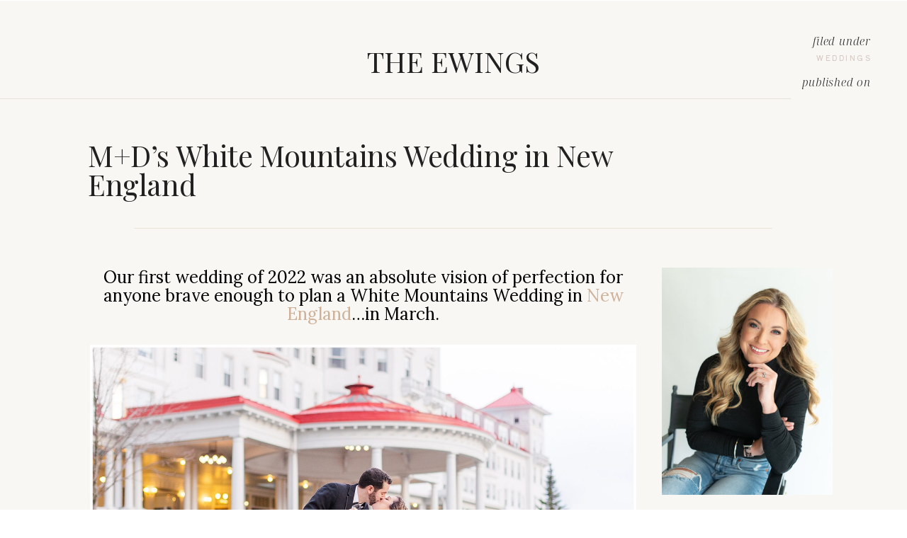

--- FILE ---
content_type: text/html; charset=UTF-8
request_url: https://the-ewings.com/mds-new-england-mountaintop-wedding/
body_size: 25010
content:
<!DOCTYPE html>
<html lang="en-US" class="d">
<head>
<link rel="stylesheet" type="text/css" href="//lib.showit.co/engine/2.6.4/showit.css" />
<meta name='robots' content='index, follow, max-image-preview:large, max-snippet:-1, max-video-preview:-1' />

<!-- Google Tag Manager by PYS -->
<script data-cfasync="false" data-pagespeed-no-defer>
	var pys_datalayer_name = "dataLayer";
	window.dataLayer = window.dataLayer || [];</script> 
<!-- End Google Tag Manager by PYS -->
	<!-- This site is optimized with the Yoast SEO plugin v26.7 - https://yoast.com/wordpress/plugins/seo/ -->
	<title>M+D&#039;s White Mountains Wedding in New England - The Ewings Photo Vide</title>
	<meta name="description" content="Our first wedding of 2022 was an absolute vision of perfection for anyone brave enough to plan a White Mountains Wedding in New England...in March." />
	<link rel="canonical" href="https://the-ewings.com/mds-new-england-mountaintop-wedding/" />
	<meta property="og:locale" content="en_US" />
	<meta property="og:type" content="article" />
	<meta property="og:title" content="M+D&#039;s White Mountains Wedding in New England - The Ewings Photo Vide" />
	<meta property="og:description" content="Our first wedding of 2022 was an absolute vision of perfection for anyone brave enough to plan a White Mountains Wedding in New England...in March." />
	<meta property="og:url" content="https://the-ewings.com/mds-new-england-mountaintop-wedding/" />
	<meta property="og:site_name" content="Bolton MA Wedding Photography Videography Family Portraits | The Ewings" />
	<meta property="article:published_time" content="2022-04-05T21:25:16+00:00" />
	<meta property="article:modified_time" content="2023-08-31T01:43:28+00:00" />
	<meta property="og:image" content="https://the-ewings.com/wp-content/uploads/2022/04/NH-wedding-photographer_1707.jpg" />
	<meta property="og:image:width" content="2000" />
	<meta property="og:image:height" content="1341" />
	<meta property="og:image:type" content="image/jpeg" />
	<meta name="author" content="erica" />
	<meta name="twitter:card" content="summary_large_image" />
	<meta name="twitter:label1" content="Written by" />
	<meta name="twitter:data1" content="erica" />
	<meta name="twitter:label2" content="Est. reading time" />
	<meta name="twitter:data2" content="15 minutes" />
	<script type="application/ld+json" class="yoast-schema-graph">{"@context":"https://schema.org","@graph":[{"@type":"Article","@id":"https://the-ewings.com/mds-new-england-mountaintop-wedding/#article","isPartOf":{"@id":"https://the-ewings.com/mds-new-england-mountaintop-wedding/"},"author":{"name":"erica","@id":"https://the-ewings.com/#/schema/person/cef35e51d259bbb575563c9b1576a00f"},"headline":"M+D&#8217;s White Mountains Wedding in New England","datePublished":"2022-04-05T21:25:16+00:00","dateModified":"2023-08-31T01:43:28+00:00","mainEntityOfPage":{"@id":"https://the-ewings.com/mds-new-england-mountaintop-wedding/"},"wordCount":626,"commentCount":0,"image":{"@id":"https://the-ewings.com/mds-new-england-mountaintop-wedding/#primaryimage"},"thumbnailUrl":"https://the-ewings.com/wp-content/uploads/2022/04/NH-wedding-photographer_1707.jpg","keywords":["boston wedding photographer","boston wedding videographer","first look","formal wedding","mountain wedding","nh wedding","outdoor ceremony","outdoor wedding"],"articleSection":["Weddings"],"inLanguage":"en-US","potentialAction":[{"@type":"CommentAction","name":"Comment","target":["https://the-ewings.com/mds-new-england-mountaintop-wedding/#respond"]}]},{"@type":"WebPage","@id":"https://the-ewings.com/mds-new-england-mountaintop-wedding/","url":"https://the-ewings.com/mds-new-england-mountaintop-wedding/","name":"M+D's White Mountains Wedding in New England - The Ewings Photo Vide","isPartOf":{"@id":"https://the-ewings.com/#website"},"primaryImageOfPage":{"@id":"https://the-ewings.com/mds-new-england-mountaintop-wedding/#primaryimage"},"image":{"@id":"https://the-ewings.com/mds-new-england-mountaintop-wedding/#primaryimage"},"thumbnailUrl":"https://the-ewings.com/wp-content/uploads/2022/04/NH-wedding-photographer_1707.jpg","datePublished":"2022-04-05T21:25:16+00:00","dateModified":"2023-08-31T01:43:28+00:00","author":{"@id":"https://the-ewings.com/#/schema/person/cef35e51d259bbb575563c9b1576a00f"},"description":"Our first wedding of 2022 was an absolute vision of perfection for anyone brave enough to plan a White Mountains Wedding in New England...in March.","breadcrumb":{"@id":"https://the-ewings.com/mds-new-england-mountaintop-wedding/#breadcrumb"},"inLanguage":"en-US","potentialAction":[{"@type":"ReadAction","target":["https://the-ewings.com/mds-new-england-mountaintop-wedding/"]}]},{"@type":"ImageObject","inLanguage":"en-US","@id":"https://the-ewings.com/mds-new-england-mountaintop-wedding/#primaryimage","url":"https://the-ewings.com/wp-content/uploads/2022/04/NH-wedding-photographer_1707.jpg","contentUrl":"https://the-ewings.com/wp-content/uploads/2022/04/NH-wedding-photographer_1707.jpg","width":2000,"height":1341,"caption":"Mount Washington Wedding Photographer"},{"@type":"BreadcrumbList","@id":"https://the-ewings.com/mds-new-england-mountaintop-wedding/#breadcrumb","itemListElement":[{"@type":"ListItem","position":1,"name":"Home","item":"https://the-ewings.com/"},{"@type":"ListItem","position":2,"name":"M+D&#8217;s White Mountains Wedding in New England"}]},{"@type":"WebSite","@id":"https://the-ewings.com/#website","url":"https://the-ewings.com/","name":"Bolton MA Wedding Photography Videography Family Portraits | The Ewings","description":"New England Wedding Photographer &amp; Videographer team based outside Boston in Bolton MA","potentialAction":[{"@type":"SearchAction","target":{"@type":"EntryPoint","urlTemplate":"https://the-ewings.com/?s={search_term_string}"},"query-input":{"@type":"PropertyValueSpecification","valueRequired":true,"valueName":"search_term_string"}}],"inLanguage":"en-US"},{"@type":"Person","@id":"https://the-ewings.com/#/schema/person/cef35e51d259bbb575563c9b1576a00f","name":"erica","image":{"@type":"ImageObject","inLanguage":"en-US","@id":"https://the-ewings.com/#/schema/person/image/","url":"https://secure.gravatar.com/avatar/3b282189f64204c5cab2d813eabb1071568bacc1eeb7e8b8924801097bdc45ff?s=96&d=mm&r=g","contentUrl":"https://secure.gravatar.com/avatar/3b282189f64204c5cab2d813eabb1071568bacc1eeb7e8b8924801097bdc45ff?s=96&d=mm&r=g","caption":"erica"},"url":"https://the-ewings.com/author/erica/"}]}</script>
	<!-- / Yoast SEO plugin. -->


<link rel='dns-prefetch' href='//www.google.com' />
<link rel="alternate" type="application/rss+xml" title="Bolton MA Wedding Photography Videography Family Portraits | The Ewings &raquo; Feed" href="https://the-ewings.com/feed/" />
<link rel="alternate" type="application/rss+xml" title="Bolton MA Wedding Photography Videography Family Portraits | The Ewings &raquo; Comments Feed" href="https://the-ewings.com/comments/feed/" />
<link rel="alternate" type="application/rss+xml" title="Bolton MA Wedding Photography Videography Family Portraits | The Ewings &raquo; M+D&#8217;s White Mountains Wedding in New England Comments Feed" href="https://the-ewings.com/mds-new-england-mountaintop-wedding/feed/" />
<script type="text/javascript">
/* <![CDATA[ */
window._wpemojiSettings = {"baseUrl":"https:\/\/s.w.org\/images\/core\/emoji\/16.0.1\/72x72\/","ext":".png","svgUrl":"https:\/\/s.w.org\/images\/core\/emoji\/16.0.1\/svg\/","svgExt":".svg","source":{"concatemoji":"https:\/\/the-ewings.com\/wp-includes\/js\/wp-emoji-release.min.js?ver=6.8.3"}};
/*! This file is auto-generated */
!function(s,n){var o,i,e;function c(e){try{var t={supportTests:e,timestamp:(new Date).valueOf()};sessionStorage.setItem(o,JSON.stringify(t))}catch(e){}}function p(e,t,n){e.clearRect(0,0,e.canvas.width,e.canvas.height),e.fillText(t,0,0);var t=new Uint32Array(e.getImageData(0,0,e.canvas.width,e.canvas.height).data),a=(e.clearRect(0,0,e.canvas.width,e.canvas.height),e.fillText(n,0,0),new Uint32Array(e.getImageData(0,0,e.canvas.width,e.canvas.height).data));return t.every(function(e,t){return e===a[t]})}function u(e,t){e.clearRect(0,0,e.canvas.width,e.canvas.height),e.fillText(t,0,0);for(var n=e.getImageData(16,16,1,1),a=0;a<n.data.length;a++)if(0!==n.data[a])return!1;return!0}function f(e,t,n,a){switch(t){case"flag":return n(e,"\ud83c\udff3\ufe0f\u200d\u26a7\ufe0f","\ud83c\udff3\ufe0f\u200b\u26a7\ufe0f")?!1:!n(e,"\ud83c\udde8\ud83c\uddf6","\ud83c\udde8\u200b\ud83c\uddf6")&&!n(e,"\ud83c\udff4\udb40\udc67\udb40\udc62\udb40\udc65\udb40\udc6e\udb40\udc67\udb40\udc7f","\ud83c\udff4\u200b\udb40\udc67\u200b\udb40\udc62\u200b\udb40\udc65\u200b\udb40\udc6e\u200b\udb40\udc67\u200b\udb40\udc7f");case"emoji":return!a(e,"\ud83e\udedf")}return!1}function g(e,t,n,a){var r="undefined"!=typeof WorkerGlobalScope&&self instanceof WorkerGlobalScope?new OffscreenCanvas(300,150):s.createElement("canvas"),o=r.getContext("2d",{willReadFrequently:!0}),i=(o.textBaseline="top",o.font="600 32px Arial",{});return e.forEach(function(e){i[e]=t(o,e,n,a)}),i}function t(e){var t=s.createElement("script");t.src=e,t.defer=!0,s.head.appendChild(t)}"undefined"!=typeof Promise&&(o="wpEmojiSettingsSupports",i=["flag","emoji"],n.supports={everything:!0,everythingExceptFlag:!0},e=new Promise(function(e){s.addEventListener("DOMContentLoaded",e,{once:!0})}),new Promise(function(t){var n=function(){try{var e=JSON.parse(sessionStorage.getItem(o));if("object"==typeof e&&"number"==typeof e.timestamp&&(new Date).valueOf()<e.timestamp+604800&&"object"==typeof e.supportTests)return e.supportTests}catch(e){}return null}();if(!n){if("undefined"!=typeof Worker&&"undefined"!=typeof OffscreenCanvas&&"undefined"!=typeof URL&&URL.createObjectURL&&"undefined"!=typeof Blob)try{var e="postMessage("+g.toString()+"("+[JSON.stringify(i),f.toString(),p.toString(),u.toString()].join(",")+"));",a=new Blob([e],{type:"text/javascript"}),r=new Worker(URL.createObjectURL(a),{name:"wpTestEmojiSupports"});return void(r.onmessage=function(e){c(n=e.data),r.terminate(),t(n)})}catch(e){}c(n=g(i,f,p,u))}t(n)}).then(function(e){for(var t in e)n.supports[t]=e[t],n.supports.everything=n.supports.everything&&n.supports[t],"flag"!==t&&(n.supports.everythingExceptFlag=n.supports.everythingExceptFlag&&n.supports[t]);n.supports.everythingExceptFlag=n.supports.everythingExceptFlag&&!n.supports.flag,n.DOMReady=!1,n.readyCallback=function(){n.DOMReady=!0}}).then(function(){return e}).then(function(){var e;n.supports.everything||(n.readyCallback(),(e=n.source||{}).concatemoji?t(e.concatemoji):e.wpemoji&&e.twemoji&&(t(e.twemoji),t(e.wpemoji)))}))}((window,document),window._wpemojiSettings);
/* ]]> */
</script>
<style id='wp-emoji-styles-inline-css' type='text/css'>

	img.wp-smiley, img.emoji {
		display: inline !important;
		border: none !important;
		box-shadow: none !important;
		height: 1em !important;
		width: 1em !important;
		margin: 0 0.07em !important;
		vertical-align: -0.1em !important;
		background: none !important;
		padding: 0 !important;
	}
</style>
<link rel='stylesheet' id='wp-block-library-css' href='https://the-ewings.com/wp-includes/css/dist/block-library/style.min.css?ver=6.8.3' type='text/css' media='all' />
<style id='classic-theme-styles-inline-css' type='text/css'>
/*! This file is auto-generated */
.wp-block-button__link{color:#fff;background-color:#32373c;border-radius:9999px;box-shadow:none;text-decoration:none;padding:calc(.667em + 2px) calc(1.333em + 2px);font-size:1.125em}.wp-block-file__button{background:#32373c;color:#fff;text-decoration:none}
</style>
<style id='global-styles-inline-css' type='text/css'>
:root{--wp--preset--aspect-ratio--square: 1;--wp--preset--aspect-ratio--4-3: 4/3;--wp--preset--aspect-ratio--3-4: 3/4;--wp--preset--aspect-ratio--3-2: 3/2;--wp--preset--aspect-ratio--2-3: 2/3;--wp--preset--aspect-ratio--16-9: 16/9;--wp--preset--aspect-ratio--9-16: 9/16;--wp--preset--color--black: #000000;--wp--preset--color--cyan-bluish-gray: #abb8c3;--wp--preset--color--white: #ffffff;--wp--preset--color--pale-pink: #f78da7;--wp--preset--color--vivid-red: #cf2e2e;--wp--preset--color--luminous-vivid-orange: #ff6900;--wp--preset--color--luminous-vivid-amber: #fcb900;--wp--preset--color--light-green-cyan: #7bdcb5;--wp--preset--color--vivid-green-cyan: #00d084;--wp--preset--color--pale-cyan-blue: #8ed1fc;--wp--preset--color--vivid-cyan-blue: #0693e3;--wp--preset--color--vivid-purple: #9b51e0;--wp--preset--gradient--vivid-cyan-blue-to-vivid-purple: linear-gradient(135deg,rgba(6,147,227,1) 0%,rgb(155,81,224) 100%);--wp--preset--gradient--light-green-cyan-to-vivid-green-cyan: linear-gradient(135deg,rgb(122,220,180) 0%,rgb(0,208,130) 100%);--wp--preset--gradient--luminous-vivid-amber-to-luminous-vivid-orange: linear-gradient(135deg,rgba(252,185,0,1) 0%,rgba(255,105,0,1) 100%);--wp--preset--gradient--luminous-vivid-orange-to-vivid-red: linear-gradient(135deg,rgba(255,105,0,1) 0%,rgb(207,46,46) 100%);--wp--preset--gradient--very-light-gray-to-cyan-bluish-gray: linear-gradient(135deg,rgb(238,238,238) 0%,rgb(169,184,195) 100%);--wp--preset--gradient--cool-to-warm-spectrum: linear-gradient(135deg,rgb(74,234,220) 0%,rgb(151,120,209) 20%,rgb(207,42,186) 40%,rgb(238,44,130) 60%,rgb(251,105,98) 80%,rgb(254,248,76) 100%);--wp--preset--gradient--blush-light-purple: linear-gradient(135deg,rgb(255,206,236) 0%,rgb(152,150,240) 100%);--wp--preset--gradient--blush-bordeaux: linear-gradient(135deg,rgb(254,205,165) 0%,rgb(254,45,45) 50%,rgb(107,0,62) 100%);--wp--preset--gradient--luminous-dusk: linear-gradient(135deg,rgb(255,203,112) 0%,rgb(199,81,192) 50%,rgb(65,88,208) 100%);--wp--preset--gradient--pale-ocean: linear-gradient(135deg,rgb(255,245,203) 0%,rgb(182,227,212) 50%,rgb(51,167,181) 100%);--wp--preset--gradient--electric-grass: linear-gradient(135deg,rgb(202,248,128) 0%,rgb(113,206,126) 100%);--wp--preset--gradient--midnight: linear-gradient(135deg,rgb(2,3,129) 0%,rgb(40,116,252) 100%);--wp--preset--font-size--small: 13px;--wp--preset--font-size--medium: 20px;--wp--preset--font-size--large: 36px;--wp--preset--font-size--x-large: 42px;--wp--preset--spacing--20: 0.44rem;--wp--preset--spacing--30: 0.67rem;--wp--preset--spacing--40: 1rem;--wp--preset--spacing--50: 1.5rem;--wp--preset--spacing--60: 2.25rem;--wp--preset--spacing--70: 3.38rem;--wp--preset--spacing--80: 5.06rem;--wp--preset--shadow--natural: 6px 6px 9px rgba(0, 0, 0, 0.2);--wp--preset--shadow--deep: 12px 12px 50px rgba(0, 0, 0, 0.4);--wp--preset--shadow--sharp: 6px 6px 0px rgba(0, 0, 0, 0.2);--wp--preset--shadow--outlined: 6px 6px 0px -3px rgba(255, 255, 255, 1), 6px 6px rgba(0, 0, 0, 1);--wp--preset--shadow--crisp: 6px 6px 0px rgba(0, 0, 0, 1);}:where(.is-layout-flex){gap: 0.5em;}:where(.is-layout-grid){gap: 0.5em;}body .is-layout-flex{display: flex;}.is-layout-flex{flex-wrap: wrap;align-items: center;}.is-layout-flex > :is(*, div){margin: 0;}body .is-layout-grid{display: grid;}.is-layout-grid > :is(*, div){margin: 0;}:where(.wp-block-columns.is-layout-flex){gap: 2em;}:where(.wp-block-columns.is-layout-grid){gap: 2em;}:where(.wp-block-post-template.is-layout-flex){gap: 1.25em;}:where(.wp-block-post-template.is-layout-grid){gap: 1.25em;}.has-black-color{color: var(--wp--preset--color--black) !important;}.has-cyan-bluish-gray-color{color: var(--wp--preset--color--cyan-bluish-gray) !important;}.has-white-color{color: var(--wp--preset--color--white) !important;}.has-pale-pink-color{color: var(--wp--preset--color--pale-pink) !important;}.has-vivid-red-color{color: var(--wp--preset--color--vivid-red) !important;}.has-luminous-vivid-orange-color{color: var(--wp--preset--color--luminous-vivid-orange) !important;}.has-luminous-vivid-amber-color{color: var(--wp--preset--color--luminous-vivid-amber) !important;}.has-light-green-cyan-color{color: var(--wp--preset--color--light-green-cyan) !important;}.has-vivid-green-cyan-color{color: var(--wp--preset--color--vivid-green-cyan) !important;}.has-pale-cyan-blue-color{color: var(--wp--preset--color--pale-cyan-blue) !important;}.has-vivid-cyan-blue-color{color: var(--wp--preset--color--vivid-cyan-blue) !important;}.has-vivid-purple-color{color: var(--wp--preset--color--vivid-purple) !important;}.has-black-background-color{background-color: var(--wp--preset--color--black) !important;}.has-cyan-bluish-gray-background-color{background-color: var(--wp--preset--color--cyan-bluish-gray) !important;}.has-white-background-color{background-color: var(--wp--preset--color--white) !important;}.has-pale-pink-background-color{background-color: var(--wp--preset--color--pale-pink) !important;}.has-vivid-red-background-color{background-color: var(--wp--preset--color--vivid-red) !important;}.has-luminous-vivid-orange-background-color{background-color: var(--wp--preset--color--luminous-vivid-orange) !important;}.has-luminous-vivid-amber-background-color{background-color: var(--wp--preset--color--luminous-vivid-amber) !important;}.has-light-green-cyan-background-color{background-color: var(--wp--preset--color--light-green-cyan) !important;}.has-vivid-green-cyan-background-color{background-color: var(--wp--preset--color--vivid-green-cyan) !important;}.has-pale-cyan-blue-background-color{background-color: var(--wp--preset--color--pale-cyan-blue) !important;}.has-vivid-cyan-blue-background-color{background-color: var(--wp--preset--color--vivid-cyan-blue) !important;}.has-vivid-purple-background-color{background-color: var(--wp--preset--color--vivid-purple) !important;}.has-black-border-color{border-color: var(--wp--preset--color--black) !important;}.has-cyan-bluish-gray-border-color{border-color: var(--wp--preset--color--cyan-bluish-gray) !important;}.has-white-border-color{border-color: var(--wp--preset--color--white) !important;}.has-pale-pink-border-color{border-color: var(--wp--preset--color--pale-pink) !important;}.has-vivid-red-border-color{border-color: var(--wp--preset--color--vivid-red) !important;}.has-luminous-vivid-orange-border-color{border-color: var(--wp--preset--color--luminous-vivid-orange) !important;}.has-luminous-vivid-amber-border-color{border-color: var(--wp--preset--color--luminous-vivid-amber) !important;}.has-light-green-cyan-border-color{border-color: var(--wp--preset--color--light-green-cyan) !important;}.has-vivid-green-cyan-border-color{border-color: var(--wp--preset--color--vivid-green-cyan) !important;}.has-pale-cyan-blue-border-color{border-color: var(--wp--preset--color--pale-cyan-blue) !important;}.has-vivid-cyan-blue-border-color{border-color: var(--wp--preset--color--vivid-cyan-blue) !important;}.has-vivid-purple-border-color{border-color: var(--wp--preset--color--vivid-purple) !important;}.has-vivid-cyan-blue-to-vivid-purple-gradient-background{background: var(--wp--preset--gradient--vivid-cyan-blue-to-vivid-purple) !important;}.has-light-green-cyan-to-vivid-green-cyan-gradient-background{background: var(--wp--preset--gradient--light-green-cyan-to-vivid-green-cyan) !important;}.has-luminous-vivid-amber-to-luminous-vivid-orange-gradient-background{background: var(--wp--preset--gradient--luminous-vivid-amber-to-luminous-vivid-orange) !important;}.has-luminous-vivid-orange-to-vivid-red-gradient-background{background: var(--wp--preset--gradient--luminous-vivid-orange-to-vivid-red) !important;}.has-very-light-gray-to-cyan-bluish-gray-gradient-background{background: var(--wp--preset--gradient--very-light-gray-to-cyan-bluish-gray) !important;}.has-cool-to-warm-spectrum-gradient-background{background: var(--wp--preset--gradient--cool-to-warm-spectrum) !important;}.has-blush-light-purple-gradient-background{background: var(--wp--preset--gradient--blush-light-purple) !important;}.has-blush-bordeaux-gradient-background{background: var(--wp--preset--gradient--blush-bordeaux) !important;}.has-luminous-dusk-gradient-background{background: var(--wp--preset--gradient--luminous-dusk) !important;}.has-pale-ocean-gradient-background{background: var(--wp--preset--gradient--pale-ocean) !important;}.has-electric-grass-gradient-background{background: var(--wp--preset--gradient--electric-grass) !important;}.has-midnight-gradient-background{background: var(--wp--preset--gradient--midnight) !important;}.has-small-font-size{font-size: var(--wp--preset--font-size--small) !important;}.has-medium-font-size{font-size: var(--wp--preset--font-size--medium) !important;}.has-large-font-size{font-size: var(--wp--preset--font-size--large) !important;}.has-x-large-font-size{font-size: var(--wp--preset--font-size--x-large) !important;}
:where(.wp-block-post-template.is-layout-flex){gap: 1.25em;}:where(.wp-block-post-template.is-layout-grid){gap: 1.25em;}
:where(.wp-block-columns.is-layout-flex){gap: 2em;}:where(.wp-block-columns.is-layout-grid){gap: 2em;}
:root :where(.wp-block-pullquote){font-size: 1.5em;line-height: 1.6;}
</style>
<link rel='stylesheet' id='jpibfi-style-css' href='https://the-ewings.com/wp-content/plugins/jquery-pin-it-button-for-images/css/client.css?ver=3.0.6' type='text/css' media='all' />
<link rel='stylesheet' id='pub-style-css' href='https://the-ewings.com/wp-content/themes/showit/pubs/pmpljhgatqyfm41rnqj2ma/20260105164912Smg8vm8/assets/pub.css?ver=1767631762' type='text/css' media='all' />
<script type="text/javascript" src="https://the-ewings.com/wp-includes/js/jquery/jquery.min.js?ver=3.7.1" id="jquery-core-js"></script>
<script type="text/javascript" id="jquery-core-js-after">
/* <![CDATA[ */
$ = jQuery;
/* ]]> */
</script>
<script type="text/javascript" src="https://the-ewings.com/wp-includes/js/jquery/jquery-migrate.min.js?ver=3.4.1" id="jquery-migrate-js"></script>
<script type="text/javascript" src="https://the-ewings.com/wp-content/themes/showit/pubs/pmpljhgatqyfm41rnqj2ma/20260105164912Smg8vm8/assets/pub.js?ver=1767631762" id="pub-script-js"></script>
<link rel="https://api.w.org/" href="https://the-ewings.com/wp-json/" /><link rel="alternate" title="JSON" type="application/json" href="https://the-ewings.com/wp-json/wp/v2/posts/73269" /><link rel="EditURI" type="application/rsd+xml" title="RSD" href="https://the-ewings.com/xmlrpc.php?rsd" />
<link rel='shortlink' href='https://the-ewings.com/?p=73269' />
<link rel="alternate" title="oEmbed (JSON)" type="application/json+oembed" href="https://the-ewings.com/wp-json/oembed/1.0/embed?url=https%3A%2F%2Fthe-ewings.com%2Fmds-new-england-mountaintop-wedding%2F" />
<link rel="alternate" title="oEmbed (XML)" type="text/xml+oembed" href="https://the-ewings.com/wp-json/oembed/1.0/embed?url=https%3A%2F%2Fthe-ewings.com%2Fmds-new-england-mountaintop-wedding%2F&#038;format=xml" />

		<!-- GA Google Analytics @ https://m0n.co/ga -->
		<script>
			(function(i,s,o,g,r,a,m){i['GoogleAnalyticsObject']=r;i[r]=i[r]||function(){
			(i[r].q=i[r].q||[]).push(arguments)},i[r].l=1*new Date();a=s.createElement(o),
			m=s.getElementsByTagName(o)[0];a.async=1;a.src=g;m.parentNode.insertBefore(a,m)
			})(window,document,'script','https://www.google-analytics.com/analytics.js','ga');
			ga('create', 'UA-112028863-1', 'auto');
			ga('send', 'pageview');
		</script>

	<script>
  (function(w, d, t, s, n) {
    w.FlodeskObject = n;
    var fn = function() {
      (w[n].q = w[n].q || []).push(arguments);
    };
    w[n] = w[n] || fn;
    var f = d.getElementsByTagName(t)[0];
    var e = d.createElement(t);
    var h = '?v=' + new Date().getTime();
    e.async = true;
    e.src = s + h;
    f.parentNode.insertBefore(e, f);
  })(window, document, 'script', 'https://assets.flodesk.com/universal.js', 'fd');
</script><style type="text/css">
	a.pinit-button.custom span {
		}

	.pinit-hover {
		opacity: 0.8 !important;
		filter: alpha(opacity=80) !important;
	}
	a.pinit-button {
	border-bottom: 0 !important;
	box-shadow: none !important;
	margin-bottom: 0 !important;
}
a.pinit-button::after {
    display: none;
}</style>
		
<!-- Meta Pixel Code -->
<script type='text/javascript'>
!function(f,b,e,v,n,t,s){if(f.fbq)return;n=f.fbq=function(){n.callMethod?
n.callMethod.apply(n,arguments):n.queue.push(arguments)};if(!f._fbq)f._fbq=n;
n.push=n;n.loaded=!0;n.version='2.0';n.queue=[];t=b.createElement(e);t.async=!0;
t.src=v;s=b.getElementsByTagName(e)[0];s.parentNode.insertBefore(t,s)}(window,
document,'script','https://connect.facebook.net/en_US/fbevents.js?v=next');
</script>
<!-- End Meta Pixel Code -->

          <script type='text/javascript'>
            var url = window.location.origin + '?ob=open-bridge';
            fbq('set', 'openbridge', '918372672959480', url);
          </script>
        <script type='text/javascript'>fbq('init', '918372672959480', {}, {
    "agent": "wordpress-6.8.3-4.1.1"
})</script><script type='text/javascript'>
    fbq('track', 'PageView', []);
  </script>
<meta charset="UTF-8" />
<meta name="viewport" content="width=device-width, initial-scale=1" />
<link rel="preconnect" href="https://static.showit.co" />

<link rel="preconnect" href="https://fonts.googleapis.com">
<link rel="preconnect" href="https://fonts.gstatic.com" crossorigin>
<link href="https://fonts.googleapis.com/css?family=Playfair+Display:regular|Noto+Serif+Display:300italic|Shippori+Antique:regular|Poppins:regular|Noto+Serif+Display:200italic|Poppins:300|Poppins:700|Poppins:300italic|Lora:regular" rel="stylesheet" type="text/css"/>
<script id="init_data" type="application/json">
{"mobile":{"w":320,"bgMediaType":"none"},"desktop":{"w":1200,"bgMediaType":"none","bgFillType":"color","bgColor":"#ffffff"},"sid":"pmpljhgatqyfm41rnqj2ma","break":768,"assetURL":"//static.showit.co","contactFormId":"68686/176058","cfAction":"aHR0cHM6Ly9jbGllbnRzZXJ2aWNlLnNob3dpdC5jby9jb250YWN0Zm9ybQ==","sgAction":"aHR0cHM6Ly9jbGllbnRzZXJ2aWNlLnNob3dpdC5jby9zb2NpYWxncmlk","blockData":[{"slug":"logo","visible":"a","states":[{"d":{"bgFillType":"color","bgColor":"#000000:0","bgMediaType":"none"},"m":{"bgFillType":"color","bgColor":"#000000:0","bgMediaType":"none"},"slug":"view-1"}],"d":{"h":1,"w":1200,"bgFillType":"color","bgColor":"#ffffff","bgMediaType":"none"},"m":{"h":1,"w":320,"bgFillType":"color","bgColor":"#ffffff","bgMediaType":"none"},"stateTrans":[{}]},{"slug":"title","visible":"a","states":[],"d":{"h":309,"w":1200,"nature":"dH","bgFillType":"color","bgColor":"#f4f1ec:55","bgMediaType":"none"},"m":{"h":340,"w":320,"bgFillType":"color","bgColor":"#f4f1ec:55","bgMediaType":"none"}},{"slug":"sidebar","visible":"d","states":[],"d":{"h":1,"w":1200,"bgFillType":"color","bgColor":"#f4f1ec:55","bgMediaType":"none"},"m":{"h":958,"w":320,"bgFillType":"color","bgColor":"#f4f1ec:55","bgMediaType":"none"}},{"slug":"content","visible":"a","states":[],"d":{"h":1322,"w":1200,"nature":"dH","bgFillType":"color","bgColor":"#f4f1ec:55","bgMediaType":"none"},"m":{"h":2198,"w":320,"nature":"dH","bgFillType":"color","bgColor":"#f4f1ec:55","bgMediaType":"none"}},{"slug":"navigate","visible":"a","states":[],"d":{"h":148,"w":1200,"bgFillType":"color","bgColor":"#f4f1ec:55","bgMediaType":"none"},"m":{"h":138,"w":320,"bgFillType":"color","bgColor":"#f4f1ec:55","bgMediaType":"none"}},{"slug":"my-vision","visible":"a","states":[],"d":{"h":490,"w":1200,"bgFillType":"color","bgColor":"#f4f1ec:55","bgMediaType":"none"},"m":{"h":368,"w":320,"bgFillType":"color","bgColor":"#f4f1ec:55","bgMediaType":"none"}},{"slug":"image","visible":"a","states":[],"d":{"h":850,"w":1200,"bgFillType":"color","bgColor":"#ffffff","bgMediaType":"image","bgImage":{"key":"r24ARHn_-Apv28Ix_sasbw/68686/best-finger-lakes-wedding-photographer-skaneatales-ny_0614.jpg","aspect_ratio":0.66667,"title":"best-finger-lakes-wedding-photographer-skaneatales-ny_0614","type":"asset"},"bgOpacity":100,"bgPos":"cm","bgScale":"cover","bgScroll":"f"},"m":{"h":290,"w":320,"bgFillType":"color","bgColor":"#ffffff","bgMediaType":"image","bgImage":{"key":"r24ARHn_-Apv28Ix_sasbw/68686/best-finger-lakes-wedding-photographer-skaneatales-ny_0614.jpg","aspect_ratio":0.66667,"title":"best-finger-lakes-wedding-photographer-skaneatales-ny_0614","type":"asset"},"bgOpacity":100,"bgPos":"cm","bgScale":"cover","bgScroll":"f"}},{"slug":"new-canvas","visible":"a","states":[],"d":{"h":400,"w":1200,"bgFillType":"color","bgColor":"colors-7","bgMediaType":"none"},"m":{"h":170,"w":320,"bgFillType":"color","bgColor":"colors-7","bgMediaType":"none"}},{"slug":"contact-1","visible":"a","states":[{"d":{"bgMediaType":"none"},"m":{"bgMediaType":"none"},"slug":"view-1"},{"d":{"bgMediaType":"none"},"m":{"bgMediaType":"none"},"slug":"view-1-1"},{"d":{"bgMediaType":"none"},"m":{"bgMediaType":"none"},"slug":"view-2"}],"d":{"h":1040,"w":1200,"bgFillType":"color","bgColor":"colors-7","bgMediaType":"none"},"m":{"h":1530,"w":320,"bgFillType":"color","bgColor":"colors-7","bgMediaType":"none"},"stateTrans":[{},{},{}]},{"slug":"footer-1","visible":"a","states":[{"d":{"bgFillType":"color","bgColor":"#000000:0","bgMediaType":"none"},"m":{"bgFillType":"color","bgColor":"#000000:0","bgMediaType":"none"},"slug":"subscribe-form"},{"d":{"bgFillType":"color","bgColor":"#000000:0","bgMediaType":"none"},"m":{"bgFillType":"color","bgColor":"#000000:0","bgMediaType":"none"},"slug":"thank-you-message"}],"d":{"h":237,"w":1200,"bgFillType":"color","bgColor":"#6f6d6d:100","bgMediaType":"none"},"m":{"h":360,"w":320,"bgFillType":"color","bgColor":"#6f6d6d:100","bgMediaType":"none"},"stateTrans":[{},{}]}],"elementData":[{"type":"text","visible":"a","id":"logo_0","blockId":"logo","m":{"x":79,"y":27,"w":212,"h":33,"a":0},"d":{"x":113,"y":65,"w":974,"h":42,"a":0}},{"type":"text","visible":"a","id":"title_0","blockId":"title","m":{"x":20,"y":155,"w":280,"h":133,"a":0},"d":{"x":84,"y":198,"w":760,"h":105,"a":0}},{"type":"text","visible":"d","id":"title_1","blockId":"title","m":{"x":100,"y":158,"w":121,"h":30,"a":0},"d":{"x":1024,"y":101,"w":125,"h":30,"a":0,"lockH":"r"}},{"type":"line","visible":"a","id":"title_2","blockId":"title","m":{"x":20,"y":297,"w":280,"h":1,"a":0},"d":{"x":0,"y":138,"w":1037,"h":1,"a":0,"lockH":"s"}},{"type":"text","visible":"a","id":"title_3","blockId":"title","m":{"x":102,"y":103,"w":116,"h":19,"a":0},"d":{"x":927,"y":69,"w":223,"h":22,"a":0,"lockH":"r"}},{"type":"text","visible":"d","id":"title_4","blockId":"title","m":{"x":110,"y":95,"w":100,"h":30,"a":0},"d":{"x":1024,"y":43,"w":125,"h":30,"a":0,"lockH":"r"}},{"type":"text","visible":"a","id":"sidebar_0","blockId":"sidebar","m":{"x":20,"y":483,"w":280,"h":30,"a":0},"d":{"x":894,"y":876,"w":241,"h":19,"a":0}},{"type":"text","visible":"a","id":"sidebar_1","blockId":"sidebar","m":{"x":20,"y":483,"w":280,"h":30,"a":0},"d":{"x":894,"y":850,"w":241,"h":19,"a":0}},{"type":"text","visible":"a","id":"sidebar_2","blockId":"sidebar","m":{"x":20,"y":483,"w":280,"h":30,"a":0},"d":{"x":894,"y":823,"w":241,"h":19,"a":0}},{"type":"text","visible":"a","id":"sidebar_3","blockId":"sidebar","m":{"x":20,"y":483,"w":280,"h":30,"a":0},"d":{"x":894,"y":797,"w":241,"h":19,"a":0}},{"type":"text","visible":"a","id":"sidebar_4","blockId":"sidebar","m":{"x":20,"y":483,"w":280,"h":30,"a":0},"d":{"x":894,"y":770,"w":241,"h":19,"a":0}},{"type":"line","visible":"a","id":"sidebar_5","blockId":"sidebar","m":{"x":0,"y":149,"w":320,"a":0},"d":{"x":894,"y":741,"w":241,"h":1,"a":0}},{"type":"text","visible":"a","id":"sidebar_6","blockId":"sidebar","m":{"x":20,"y":76,"w":280,"h":54,"a":0},"d":{"x":894,"y":700,"w":241,"h":25,"a":0}},{"type":"icon","visible":"a","id":"sidebar_7","blockId":"sidebar","m":{"x":135,"y":75,"w":50,"h":50,"a":0},"d":{"x":1006,"y":624,"w":14,"h":14,"a":0}},{"type":"icon","visible":"a","id":"sidebar_8","blockId":"sidebar","m":{"x":135,"y":75,"w":50,"h":50,"a":0},"d":{"x":978,"y":624,"w":14,"h":14,"a":0}},{"type":"icon","visible":"a","id":"sidebar_9","blockId":"sidebar","m":{"x":135,"y":75,"w":50,"h":50,"a":0},"d":{"x":950,"y":624,"w":14,"h":14,"a":0}},{"type":"icon","visible":"a","id":"sidebar_10","blockId":"sidebar","m":{"x":135,"y":75,"w":50,"h":50,"a":0},"d":{"x":924,"y":624,"w":14,"h":14,"a":0}},{"type":"text","visible":"a","id":"sidebar_13","blockId":"sidebar","m":{"x":20,"y":1515,"w":280,"h":48,"a":0},"d":{"x":894,"y":451,"w":274,"h":150,"a":0}},{"type":"line","visible":"a","id":"sidebar_14","blockId":"sidebar","m":{"x":20,"y":1845,"w":280,"a":0},"d":{"x":894,"y":439,"w":124,"h":1,"a":0}},{"type":"text","visible":"a","id":"sidebar_15","blockId":"sidebar","m":{"x":20,"y":1801,"w":280,"h":14,"a":0},"d":{"x":894,"y":418,"w":241,"h":17,"a":0}},{"type":"graphic","visible":"a","id":"sidebar_16","blockId":"sidebar","m":{"x":20,"y":1136,"w":280,"h":364,"a":0},"d":{"x":894,"y":67,"w":241,"h":321,"a":0,"gs":{"t":"zoom","p":120,"x":0}},"c":{"key":"qCZkiHYdSfGMypQaoDye8g/68686/erica_2023-42.jpg","aspect_ratio":0.66667}},{"type":"text","visible":"a","id":"content_0","blockId":"content","m":{"x":20,"y":0,"w":280,"h":2180,"a":0},"d":{"x":87,"y":67,"w":771,"h":1202,"a":0}},{"type":"line","visible":"d","id":"content_1","blockId":"content","m":{"x":68,"y":2209,"w":169,"a":0},"d":{"x":150,"y":10,"w":900,"h":1,"a":0}},{"type":"text","visible":"a","id":"navigate_0","blockId":"navigate","m":{"x":21,"y":374,"w":287,"h":22,"a":0},"d":{"x":650,"y":61,"w":401,"h":19,"a":0}},{"type":"text","visible":"a","id":"navigate_1","blockId":"navigate","m":{"x":21,"y":312,"w":287,"h":22,"a":0},"d":{"x":150,"y":61,"w":401,"h":19,"a":0}},{"type":"line","visible":"a","id":"navigate_2","blockId":"navigate","m":{"x":20,"y":353,"w":280,"h":1,"a":0},"d":{"x":150,"y":10,"w":900,"h":1,"a":0}},{"type":"text","visible":"a","id":"image_0","blockId":"image","m":{"x":27,"y":240,"w":88,"h":17,"a":0},"d":{"x":408,"y":313,"w":130,"h":17,"a":0}},{"type":"text","visible":"a","id":"image_1","blockId":"image","m":{"x":20,"y":58,"w":280,"h":151,"a":0},"d":{"x":221,"y":160,"w":758,"h":127,"a":0}},{"type":"text","visible":"a","id":"image_2","blockId":"image","m":{"x":20,"y":36,"w":280,"h":22,"a":0},"d":{"x":515,"y":110,"w":171,"h":19,"a":0}},{"type":"text","visible":"a","id":"image_3","blockId":"image","m":{"x":115,"y":240,"w":90,"h":17,"a":0},"d":{"x":538,"y":313,"w":124,"h":17,"a":0}},{"type":"text","visible":"a","id":"image_4","blockId":"image","m":{"x":205,"y":240,"w":95,"h":17,"a":0},"d":{"x":662,"y":313,"w":141,"h":17,"a":0}},{"type":"graphic","visible":"a","id":"contact-1_view-1_0","blockId":"contact-1","m":{"x":20,"y":-25,"w":169,"h":201,"a":0},"d":{"x":94,"y":23,"w":384,"h":443,"a":0,"gs":{"s":100}},"c":{"key":"5dkmCGhnTTewhh341zTzAA/68686/erica_2023-14.jpg","aspect_ratio":0.66675}},{"type":"text","visible":"a","id":"contact-1_view-1_1","blockId":"contact-1","m":{"x":20,"y":206,"w":243,"h":26,"a":0},"d":{"x":540,"y":510,"w":120,"h":20,"a":0}},{"type":"simple","visible":"a","id":"contact-1_view-1-1_0","blockId":"contact-1","m":{"x":93,"y":1338,"w":135,"h":40,"a":0},"d":{"x":533,"y":1081,"w":135,"h":38,"a":0}},{"type":"text","visible":"a","id":"contact-1_view-1-1_1","blockId":"contact-1","m":{"x":93,"y":1350,"w":135,"h":17,"a":0},"d":{"x":533,"y":1091,"w":135,"h":17,"a":0}},{"type":"simple","visible":"a","id":"contact-1_view-1-1_2","blockId":"contact-1","m":{"x":20,"y":1095,"w":280,"h":215,"a":0},"d":{"x":100,"y":865,"w":999,"h":165,"a":0}},{"type":"text","visible":"a","id":"contact-1_view-1-1_3","blockId":"contact-1","m":{"x":32,"y":1108,"w":257,"h":190,"a":0},"d":{"x":114,"y":865,"w":973,"h":137,"a":0}},{"type":"text","visible":"a","id":"contact-1_view-1-1_4","blockId":"contact-1","m":{"x":20,"y":1064,"w":280,"h":21,"a":0},"d":{"x":100,"y":832,"w":1001,"h":21,"a":0}},{"type":"line","visible":"a","id":"contact-1_view-1-1_5","blockId":"contact-1","m":{"x":20,"y":1043,"w":280,"a":0},"d":{"x":100,"y":754,"w":475,"h":1,"a":0}},{"type":"text","visible":"a","id":"contact-1_view-1-1_6","blockId":"contact-1","m":{"x":20,"y":1021,"w":280,"h":20,"a":0},"d":{"x":100,"y":728,"w":475,"h":21,"a":0}},{"type":"line","visible":"a","id":"contact-1_view-1-1_7","blockId":"contact-1","m":{"x":20,"y":993,"w":280,"a":0},"d":{"x":100,"y":803,"w":475,"h":1,"a":0}},{"type":"text","visible":"a","id":"contact-1_view-1-1_8","blockId":"contact-1","m":{"x":20,"y":973,"w":280,"h":20,"a":0},"d":{"x":100,"y":777,"w":475,"h":21,"a":0}},{"type":"line","visible":"a","id":"contact-1_view-1-1_9","blockId":"contact-1","m":{"x":20,"y":860,"w":280,"a":0},"d":{"x":100,"y":704,"w":475,"h":1,"a":0}},{"type":"text","visible":"a","id":"contact-1_view-1-1_10","blockId":"contact-1","m":{"x":20,"y":837,"w":280,"h":18,"a":0},"d":{"x":100,"y":678,"w":475,"h":21,"a":0}},{"type":"line","visible":"a","id":"contact-1_view-1-1_11","blockId":"contact-1","m":{"x":20,"y":815,"w":280,"a":0},"d":{"x":100,"y":655,"w":475,"h":1,"a":0}},{"type":"text","visible":"a","id":"contact-1_view-1-1_12","blockId":"contact-1","m":{"x":20,"y":792,"w":280,"h":23,"a":0},"d":{"x":100,"y":629,"w":475,"h":21,"a":0}},{"type":"line","visible":"a","id":"contact-1_view-1-1_13","blockId":"contact-1","m":{"x":20,"y":770,"w":280,"a":0},"d":{"x":100,"y":607,"w":475,"h":1,"a":0}},{"type":"text","visible":"a","id":"contact-1_view-1-1_14","blockId":"contact-1","m":{"x":20,"y":750,"w":280,"h":18,"a":0},"d":{"x":100,"y":581,"w":475,"h":21,"a":0}},{"type":"line","visible":"a","id":"contact-1_view-1-1_15","blockId":"contact-1","m":{"x":20,"y":686,"w":280,"a":0},"d":{"x":100,"y":557,"w":475,"h":1,"a":0}},{"type":"text","visible":"a","id":"contact-1_view-1-1_16","blockId":"contact-1","m":{"x":20,"y":666,"w":280,"h":21,"a":0},"d":{"x":100,"y":531,"w":475,"h":21,"a":0}},{"type":"text","visible":"a","id":"contact-1_view-1-1_17","blockId":"contact-1","m":{"x":20,"y":595,"w":280,"h":42,"a":0},"d":{"x":100,"y":459,"w":405,"h":42,"a":0}},{"type":"line","visible":"a","id":"contact-1_view-1-1_18","blockId":"contact-1","m":{"x":20,"y":543,"w":197,"h":1,"a":0},"d":{"x":677,"y":348,"w":197,"h":1,"a":0}},{"type":"text","visible":"a","id":"contact-1_view-1-1_19","blockId":"contact-1","m":{"x":20,"y":524,"w":280,"h":14,"a":0},"d":{"x":677,"y":325,"w":394,"h":17,"a":0}},{"type":"text","visible":"a","id":"contact-1_view-1-1_20","blockId":"contact-1","m":{"x":20,"y":429,"w":280,"h":89,"a":0},"d":{"x":677,"y":218,"w":424,"h":93,"a":0}},{"type":"text","visible":"a","id":"contact-1_view-1-1_21","blockId":"contact-1","m":{"x":20,"y":374,"w":246,"h":43,"a":0},"d":{"x":677,"y":137,"w":424,"h":58,"a":0}},{"type":"text","visible":"a","id":"contact-1_view-1-1_22","blockId":"contact-1","m":{"x":21,"y":341,"w":280,"h":26,"a":0},"d":{"x":677,"y":84,"w":359,"h":42,"a":0}},{"type":"graphic","visible":"a","id":"contact-1_view-1-1_23","blockId":"contact-1","m":{"x":20,"y":-25,"w":280,"h":327,"a":0},"d":{"x":100,"y":-280,"w":510,"h":680,"a":0,"gs":{"s":100}},"c":{"key":"a6CC2GU8149pGOvLWSNFww/68686/ben_erica_eiffel_small.gif","aspect_ratio":0.6657}},{"type":"text","visible":"a","id":"contact-1_view-2_0","blockId":"contact-1","m":{"x":20,"y":1337,"w":280,"h":40,"a":0},"d":{"x":100,"y":1038,"w":1001,"h":21,"a":0}},{"type":"iframe","visible":"a","id":"contact-1_1","blockId":"contact-1","m":{"x":17,"y":407,"w":287,"h":952,"a":0},"d":{"x":516,"y":23,"w":635,"h":896,"a":0}},{"type":"text","visible":"a","id":"contact-1_2","blockId":"contact-1","m":{"x":20,"y":255,"w":262,"h":163,"a":0},"d":{"x":94,"y":484,"w":384,"h":284,"a":0}},{"type":"text","visible":"a","id":"footer-1_0","blockId":"footer-1","m":{"x":62,"y":108,"w":197,"h":19,"a":0},"d":{"x":312,"y":144,"w":150,"h":20,"a":0}},{"type":"text","visible":"a","id":"footer-1_1","blockId":"footer-1","m":{"x":62,"y":89,"w":197,"h":19,"a":0},"d":{"x":312,"y":120,"w":150,"h":20,"a":0}},{"type":"text","visible":"a","id":"footer-1_2","blockId":"footer-1","m":{"x":62,"y":70,"w":197,"h":19,"a":0},"d":{"x":312,"y":95,"w":150,"h":20,"a":0}},{"type":"text","visible":"a","id":"footer-1_3","blockId":"footer-1","m":{"x":62,"y":51,"w":197,"h":19,"a":0},"d":{"x":312,"y":70,"w":150,"h":20,"a":0}},{"type":"text","visible":"a","id":"footer-1_5","blockId":"footer-1","m":{"x":30,"y":261,"w":260,"h":71,"a":0},"d":{"x":733,"y":83,"w":301,"h":71,"a":0}}]}
</script>
<link
rel="stylesheet"
type="text/css"
href="https://cdnjs.cloudflare.com/ajax/libs/animate.css/3.4.0/animate.min.css"
/>


<script src="//lib.showit.co/engine/2.6.4/showit-lib.min.js"></script>
<script src="//lib.showit.co/engine/2.6.4/showit.min.js"></script>
<script>

function initPage(){

}
</script>

<style id="si-page-css">
html.m {background-color:rgba(255,255,255,1);}
html.d {background-color:rgba(255,255,255,1);}
.d .se:has(.st-primary) {border-radius:10px;box-shadow:none;opacity:1;overflow:hidden;transition-duration:0.5s;}
.d .st-primary {padding:10px 14px 10px 14px;border-width:0px;border-color:rgba(207,159,149,1);background-color:rgba(255,255,255,1);background-image:none;border-radius:inherit;transition-duration:0.5s;}
.d .st-primary span {color:rgba(255,255,255,1);font-family:'Poppins';font-weight:700;font-style:normal;font-size:15px;text-align:left;text-transform:uppercase;letter-spacing:0.1em;line-height:1.8;transition-duration:0.5s;}
.d .se:has(.st-primary:hover), .d .se:has(.trigger-child-hovers:hover .st-primary) {}
.d .st-primary.se-button:hover, .d .trigger-child-hovers:hover .st-primary.se-button {background-color:rgba(255,255,255,1);background-image:none;transition-property:background-color,background-image;}
.d .st-primary.se-button:hover span, .d .trigger-child-hovers:hover .st-primary.se-button span {}
.m .se:has(.st-primary) {border-radius:10px;box-shadow:none;opacity:1;overflow:hidden;}
.m .st-primary {padding:10px 14px 10px 14px;border-width:0px;border-color:rgba(207,159,149,1);background-color:rgba(255,255,255,1);background-image:none;border-radius:inherit;}
.m .st-primary span {color:rgba(255,255,255,1);font-family:'Poppins';font-weight:700;font-style:normal;font-size:13px;text-align:left;text-transform:uppercase;letter-spacing:0.1em;line-height:1.4;}
.d .se:has(.st-secondary) {border-radius:10px;box-shadow:none;opacity:1;overflow:hidden;transition-duration:0.5s;}
.d .st-secondary {padding:10px 14px 10px 14px;border-width:2px;border-color:rgba(255,255,255,1);background-color:rgba(0,0,0,0);background-image:none;border-radius:inherit;transition-duration:0.5s;}
.d .st-secondary span {color:rgba(255,255,255,1);font-family:'Poppins';font-weight:700;font-style:normal;font-size:15px;text-align:left;text-transform:uppercase;letter-spacing:0.1em;line-height:1.8;transition-duration:0.5s;}
.d .se:has(.st-secondary:hover), .d .se:has(.trigger-child-hovers:hover .st-secondary) {}
.d .st-secondary.se-button:hover, .d .trigger-child-hovers:hover .st-secondary.se-button {border-color:rgba(255,255,255,0.7);background-color:rgba(0,0,0,0);background-image:none;transition-property:border-color,background-color,background-image;}
.d .st-secondary.se-button:hover span, .d .trigger-child-hovers:hover .st-secondary.se-button span {color:rgba(255,255,255,0.7);transition-property:color;}
.m .se:has(.st-secondary) {border-radius:10px;box-shadow:none;opacity:1;overflow:hidden;}
.m .st-secondary {padding:10px 14px 10px 14px;border-width:2px;border-color:rgba(255,255,255,1);background-color:rgba(0,0,0,0);background-image:none;border-radius:inherit;}
.m .st-secondary span {color:rgba(255,255,255,1);font-family:'Poppins';font-weight:700;font-style:normal;font-size:13px;text-align:left;text-transform:uppercase;letter-spacing:0.1em;line-height:1.4;}
.d .st-d-title,.d .se-wpt h1 {color:rgba(0,0,0,1);line-height:1.1;letter-spacing:0em;font-size:24px;text-align:left;font-family:'Lora';font-weight:400;font-style:normal;}
.d .se-wpt h1 {margin-bottom:30px;}
.d .st-d-title.se-rc a {color:rgba(0,0,0,1);}
.d .st-d-title.se-rc a:hover {text-decoration:underline;color:rgba(0,0,0,1);opacity:0.8;}
.m .st-m-title,.m .se-wpt h1 {color:rgba(0,0,0,1);line-height:1.1;letter-spacing:0em;font-size:20px;text-align:left;font-family:'Lora';font-weight:400;font-style:normal;}
.m .se-wpt h1 {margin-bottom:20px;}
.m .st-m-title.se-rc a {color:rgba(0,0,0,1);}
.m .st-m-title.se-rc a:hover {text-decoration:underline;color:rgba(0,0,0,1);opacity:0.8;}
.d .st-d-heading,.d .se-wpt h2 {color:rgba(0,0,0,1);line-height:1.4;letter-spacing:0em;font-size:20px;text-align:left;font-family:'Playfair Display';font-weight:400;font-style:normal;}
.d .se-wpt h2 {margin-bottom:24px;}
.d .st-d-heading.se-rc a {color:rgba(0,0,0,1);}
.d .st-d-heading.se-rc a:hover {text-decoration:underline;color:rgba(0,0,0,1);opacity:0.8;}
.m .st-m-heading,.m .se-wpt h2 {color:rgba(0,0,0,1);line-height:1.2;letter-spacing:0em;font-size:16px;text-align:left;font-family:'Playfair Display';font-weight:400;font-style:normal;}
.m .se-wpt h2 {margin-bottom:20px;}
.m .st-m-heading.se-rc a {color:rgba(0,0,0,1);}
.m .st-m-heading.se-rc a:hover {text-decoration:underline;color:rgba(0,0,0,1);opacity:0.8;}
.d .st-d-subheading,.d .se-wpt h3 {color:rgba(0,0,0,1);text-transform:uppercase;line-height:1.8;letter-spacing:0.1em;font-size:15px;text-align:left;font-family:'Poppins';font-weight:700;font-style:normal;}
.d .se-wpt h3 {margin-bottom:18px;}
.d .st-d-subheading.se-rc a {color:rgba(0,0,0,1);}
.d .st-d-subheading.se-rc a:hover {text-decoration:underline;color:rgba(0,0,0,1);opacity:0.8;}
.m .st-m-subheading,.m .se-wpt h3 {color:rgba(0,0,0,1);text-transform:uppercase;line-height:1.4;letter-spacing:0.1em;font-size:13px;text-align:left;font-family:'Poppins';font-weight:700;font-style:normal;}
.m .se-wpt h3 {margin-bottom:18px;}
.m .st-m-subheading.se-rc a {color:rgba(0,0,0,1);}
.m .st-m-subheading.se-rc a:hover {text-decoration:underline;color:rgba(0,0,0,1);opacity:0.8;}
.d .st-d-paragraph {color:rgba(0,0,0,1);line-height:1.9;letter-spacing:0em;font-size:14px;text-align:left;font-family:'Poppins';font-weight:300;font-style:normal;}
.d .se-wpt p {margin-bottom:16px;}
.d .st-d-paragraph.se-rc a {color:rgba(0,0,0,1);}
.d .st-d-paragraph.se-rc a:hover {text-decoration:underline;color:rgba(64,85,115,1);opacity:0.8;}
.m .st-m-paragraph {color:rgba(0,0,0,1);line-height:1.6;letter-spacing:0em;font-size:13px;text-align:left;font-family:'Poppins';font-weight:300;font-style:normal;}
.m .se-wpt p {margin-bottom:12px;}
.m .st-m-paragraph.se-rc a {color:rgba(0,0,0,1);}
.m .st-m-paragraph.se-rc a:hover {text-decoration:underline;color:rgba(64,85,115,1);opacity:0.8;}
.sib-logo {z-index:1;}
.m .sib-logo {height:1px;}
.d .sib-logo {height:1px;}
.m .sib-logo .ss-bg {background-color:rgba(255,255,255,1);}
.d .sib-logo .ss-bg {background-color:rgba(255,255,255,1);}
.d .sie-logo_0 {left:113px;top:65px;width:974px;height:42px;}
.m .sie-logo_0 {left:79px;top:27px;width:212px;height:33px;}
.d .sie-logo_0-text {color:rgba(33,33,33,1);text-transform:uppercase;line-height:1.1;letter-spacing:0em;font-size:40px;text-align:center;font-family:'Playfair Display';font-weight:400;font-style:normal;}
.m .sie-logo_0-text {color:rgba(33,33,33,1);text-transform:uppercase;line-height:1.1;letter-spacing:0em;font-size:28px;text-align:left;font-family:'Playfair Display';font-weight:400;font-style:normal;}
.m .sib-logo .sis-logo_view-1 {background-color:rgba(0,0,0,0);}
.d .sib-logo .sis-logo_view-1 {background-color:rgba(0,0,0,0);}
.m .sib-title {height:340px;}
.d .sib-title {height:309px;}
.m .sib-title .ss-bg {background-color:rgba(244,241,236,0.55);}
.d .sib-title .ss-bg {background-color:rgba(244,241,236,0.55);}
.d .sib-title.sb-nd-dH .sc {height:309px;}
.d .sie-title_0 {left:84px;top:198px;width:760px;height:105px;}
.m .sie-title_0 {left:20px;top:155px;width:280px;height:133px;}
.d .sie-title_0-text {color:rgba(33,33,33,1);text-transform:none;line-height:1;letter-spacing:-0.01em;font-size:41px;text-align:left;font-family:'Playfair Display';font-weight:400;font-style:normal;overflow:hidden;}
.m .sie-title_0-text {color:rgba(33,33,33,1);text-transform:none;line-height:1;letter-spacing:-0.01em;font-size:31px;text-align:center;font-family:'Playfair Display';font-weight:400;font-style:normal;overflow:hidden;}
.d .sie-title_1 {left:1024px;top:101px;width:125px;height:30px;}
.m .sie-title_1 {left:100px;top:158px;width:121px;height:30px;display:none;}
.d .sie-title_1-text {color:rgba(33,33,33,1);text-transform:none;line-height:1.8;letter-spacing:0.05em;font-size:16px;text-align:right;font-family:'Noto Serif Display';font-weight:300;font-style:italic;}
.m .sie-title_1-text {color:rgba(33,33,33,1);text-transform:none;line-height:1.8;letter-spacing:0.05em;font-size:18px;text-align:center;font-family:'Noto Serif Display';font-weight:300;font-style:italic;}
.d .sie-title_1-text.se-rc a {color:rgba(33,33,33,1);text-decoration:underline;}
.d .sie-title_1-text.se-rc a:hover {text-decoration:underline;color:rgba(33,33,33,1);opacity:0.8;}
.m .sie-title_1-text.se-rc a {color:rgba(33,33,33,1);text-decoration:underline;}
.m .sie-title_1-text.se-rc a:hover {text-decoration:underline;color:rgba(33,33,33,1);opacity:0.8;}
.d .sie-title_2 {left:0px;top:138px;width:1037px;height:1px;}
.m .sie-title_2 {left:20px;top:297px;width:280px;height:1px;}
.se-line {width:auto;height:auto;}
.sie-title_2 svg {vertical-align:top;overflow:visible;pointer-events:none;box-sizing:content-box;}
.m .sie-title_2 svg {stroke:rgba(232,227,217,1);transform:scaleX(1);padding:0.5px;height:1px;width:280px;}
.d .sie-title_2 svg {stroke:rgba(232,227,217,1);transform:scaleX(1);padding:0.5px;height:1px;width:1037px;}
.m .sie-title_2 line {stroke-linecap:butt;stroke-width:1;stroke-dasharray:none;pointer-events:all;}
.d .sie-title_2 line {stroke-linecap:butt;stroke-width:1;stroke-dasharray:none;pointer-events:all;}
.d .sie-title_3 {left:927px;top:69px;width:223px;height:22px;}
.m .sie-title_3 {left:102px;top:103px;width:116px;height:19px;}
.d .sie-title_3-text {color:rgba(214,201,196,1);text-transform:uppercase;line-height:2.3;letter-spacing:0.25em;font-size:10px;text-align:right;font-family:'Shippori Antique';font-weight:400;font-style:normal;}
.m .sie-title_3-text {color:rgba(214,201,196,1);text-transform:uppercase;line-height:2.2;letter-spacing:0.25em;font-size:10px;text-align:center;font-family:'Shippori Antique';font-weight:400;font-style:normal;}
.d .sie-title_4 {left:1024px;top:43px;width:125px;height:30px;}
.m .sie-title_4 {left:110px;top:95px;width:100px;height:30px;display:none;}
.d .sie-title_4-text {color:rgba(33,33,33,1);text-transform:none;line-height:1.8;letter-spacing:0.05em;font-size:16px;text-align:right;font-family:'Noto Serif Display';font-weight:300;font-style:italic;}
.m .sie-title_4-text {color:rgba(33,33,33,1);text-transform:none;line-height:1.8;letter-spacing:0.05em;font-size:18px;text-align:center;font-family:'Noto Serif Display';font-weight:300;font-style:italic;}
.d .sie-title_4-text.se-rc a {color:rgba(33,33,33,1);text-decoration:underline;}
.d .sie-title_4-text.se-rc a:hover {text-decoration:underline;color:rgba(33,33,33,1);opacity:0.8;}
.m .sie-title_4-text.se-rc a {color:rgba(33,33,33,1);text-decoration:underline;}
.m .sie-title_4-text.se-rc a:hover {text-decoration:underline;color:rgba(33,33,33,1);opacity:0.8;}
.sib-sidebar {z-index:1;}
.m .sib-sidebar {height:958px;display:none;}
.d .sib-sidebar {height:1px;}
.m .sib-sidebar .ss-bg {background-color:rgba(244,241,236,0.55);}
.d .sib-sidebar .ss-bg {background-color:rgba(244,241,236,0.55);}
.d .sie-sidebar_0 {left:894px;top:876px;width:241px;height:19px;}
.m .sie-sidebar_0 {left:20px;top:483px;width:280px;height:30px;}
.d .sie-sidebar_0-text {color:rgba(33,33,33,1);text-transform:uppercase;line-height:2.3;letter-spacing:0.4em;font-size:12px;text-align:left;font-family:'Poppins';font-weight:400;font-style:normal;}
.m .sie-sidebar_0-text {color:rgba(33,33,33,1);text-transform:uppercase;line-height:1.9;letter-spacing:0.4em;font-size:10px;text-align:left;font-family:'Poppins';font-weight:400;font-style:normal;}
.d .sie-sidebar_1 {left:894px;top:850px;width:241px;height:19px;}
.m .sie-sidebar_1 {left:20px;top:483px;width:280px;height:30px;}
.d .sie-sidebar_1-text {color:rgba(33,33,33,1);text-transform:uppercase;line-height:2.3;letter-spacing:0.4em;font-size:12px;text-align:left;font-family:'Poppins';font-weight:400;font-style:normal;}
.m .sie-sidebar_1-text {color:rgba(33,33,33,1);text-transform:uppercase;line-height:1.9;letter-spacing:0.4em;font-size:10px;text-align:left;font-family:'Poppins';font-weight:400;font-style:normal;}
.d .sie-sidebar_2 {left:894px;top:823px;width:241px;height:19px;}
.m .sie-sidebar_2 {left:20px;top:483px;width:280px;height:30px;}
.d .sie-sidebar_2-text {color:rgba(33,33,33,1);text-transform:uppercase;line-height:2.3;letter-spacing:0.4em;font-size:12px;text-align:left;font-family:'Poppins';font-weight:400;font-style:normal;}
.m .sie-sidebar_2-text {color:rgba(33,33,33,1);text-transform:uppercase;line-height:1.9;letter-spacing:0.4em;font-size:10px;text-align:left;font-family:'Poppins';font-weight:400;font-style:normal;}
.d .sie-sidebar_3 {left:894px;top:797px;width:241px;height:19px;}
.m .sie-sidebar_3 {left:20px;top:483px;width:280px;height:30px;}
.d .sie-sidebar_3-text {color:rgba(33,33,33,1);text-transform:uppercase;line-height:2.3;letter-spacing:0.4em;font-size:12px;text-align:left;font-family:'Poppins';font-weight:400;font-style:normal;}
.m .sie-sidebar_3-text {color:rgba(33,33,33,1);text-transform:uppercase;line-height:1.9;letter-spacing:0.4em;font-size:10px;text-align:left;font-family:'Poppins';font-weight:400;font-style:normal;}
.d .sie-sidebar_4 {left:894px;top:770px;width:241px;height:19px;}
.m .sie-sidebar_4 {left:20px;top:483px;width:280px;height:30px;}
.d .sie-sidebar_4-text {color:rgba(33,33,33,1);text-transform:uppercase;line-height:2.3;letter-spacing:0.4em;font-size:12px;text-align:left;font-family:'Poppins';font-weight:400;font-style:normal;}
.m .sie-sidebar_4-text {color:rgba(33,33,33,1);text-transform:uppercase;line-height:1.9;letter-spacing:0.4em;font-size:10px;text-align:left;font-family:'Poppins';font-weight:400;font-style:normal;}
.d .sie-sidebar_5 {left:894px;top:741px;width:241px;height:1px;}
.m .sie-sidebar_5 {left:0px;top:149px;width:320px;height:1px;}
.sie-sidebar_5 svg {vertical-align:top;overflow:visible;pointer-events:none;box-sizing:content-box;}
.m .sie-sidebar_5 svg {stroke:rgba(232,227,217,1);transform:scaleX(1);padding:0.5px;height:1px;width:320px;}
.d .sie-sidebar_5 svg {stroke:rgba(232,227,217,1);transform:scaleX(1);padding:0.5px;height:1px;width:241px;}
.m .sie-sidebar_5 line {stroke-linecap:butt;stroke-width:1;stroke-dasharray:none;pointer-events:all;}
.d .sie-sidebar_5 line {stroke-linecap:butt;stroke-width:1;stroke-dasharray:none;pointer-events:all;}
.d .sie-sidebar_6 {left:894px;top:700px;width:241px;height:25px;}
.m .sie-sidebar_6 {left:20px;top:76px;width:280px;height:54px;}
.d .sie-sidebar_6-text {color:rgba(0,0,0,1);text-transform:uppercase;line-height:1;letter-spacing:-0.01em;font-size:24px;text-align:left;font-family:'Noto Serif Display';font-weight:200;font-style:italic;}
.m .sie-sidebar_6-text {color:rgba(0,0,0,1);text-transform:uppercase;line-height:1;letter-spacing:-0.01em;font-size:45px;text-align:left;font-family:'Noto Serif Display';font-weight:200;font-style:italic;}
.d .sie-sidebar_7 {left:1006px;top:624px;width:14px;height:14px;}
.m .sie-sidebar_7 {left:135px;top:75px;width:50px;height:50px;}
.d .sie-sidebar_7 svg {fill:rgba(206,177,152,1);}
.m .sie-sidebar_7 svg {fill:rgba(238,235,230,1);}
.d .sie-sidebar_8 {left:978px;top:624px;width:14px;height:14px;}
.m .sie-sidebar_8 {left:135px;top:75px;width:50px;height:50px;}
.d .sie-sidebar_8 svg {fill:rgba(206,177,152,1);}
.m .sie-sidebar_8 svg {fill:rgba(238,235,230,1);}
.d .sie-sidebar_9 {left:950px;top:624px;width:14px;height:14px;}
.m .sie-sidebar_9 {left:135px;top:75px;width:50px;height:50px;}
.d .sie-sidebar_9 svg {fill:rgba(206,177,152,1);}
.m .sie-sidebar_9 svg {fill:rgba(238,235,230,1);}
.d .sie-sidebar_10 {left:924px;top:624px;width:14px;height:14px;}
.m .sie-sidebar_10 {left:135px;top:75px;width:50px;height:50px;}
.d .sie-sidebar_10 svg {fill:rgba(206,177,152,1);}
.m .sie-sidebar_10 svg {fill:rgba(238,235,230,1);}
.d .sie-sidebar_13 {left:894px;top:451px;width:274px;height:150px;}
.m .sie-sidebar_13 {left:20px;top:1515px;width:280px;height:48px;}
.d .sie-sidebar_13-text {color:rgba(33,33,33,1);text-transform:none;line-height:1.7;letter-spacing:0.05em;font-size:16px;text-align:left;font-family:'Noto Serif Display';font-weight:300;font-style:italic;}
.m .sie-sidebar_13-text {color:rgba(33,33,33,1);text-transform:none;line-height:1.6;letter-spacing:0.05em;font-size:15px;text-align:left;font-family:'Noto Serif Display';font-weight:300;font-style:italic;}
.d .sie-sidebar_13-text.se-rc a {color:rgba(33,33,33,1);text-decoration:underline;}
.d .sie-sidebar_13-text.se-rc a:hover {text-decoration:underline;color:rgba(33,33,33,1);opacity:0.8;}
.m .sie-sidebar_13-text.se-rc a {color:rgba(33,33,33,1);text-decoration:underline;}
.m .sie-sidebar_13-text.se-rc a:hover {text-decoration:underline;color:rgba(33,33,33,1);opacity:0.8;}
.d .sie-sidebar_14 {left:894px;top:439px;width:124px;height:1px;}
.m .sie-sidebar_14 {left:20px;top:1845px;width:280px;height:1px;}
.sie-sidebar_14 svg {vertical-align:top;overflow:visible;pointer-events:none;box-sizing:content-box;}
.m .sie-sidebar_14 svg {stroke:rgba(232,227,217,1);transform:scaleX(1);padding:0.5px;height:1px;width:280px;}
.d .sie-sidebar_14 svg {stroke:rgba(232,227,217,1);transform:scaleX(1);padding:0.5px;height:1px;width:124px;}
.m .sie-sidebar_14 line {stroke-linecap:butt;stroke-width:1;stroke-dasharray:none;pointer-events:all;}
.d .sie-sidebar_14 line {stroke-linecap:butt;stroke-width:1;stroke-dasharray:none;pointer-events:all;}
.d .sie-sidebar_15 {left:894px;top:418px;width:241px;height:17px;}
.m .sie-sidebar_15 {left:20px;top:1801px;width:280px;height:14px;}
.d .sie-sidebar_15-text {color:rgba(33,33,33,1);text-transform:uppercase;line-height:1.7;letter-spacing:0.4em;font-size:12px;text-align:left;font-family:'Poppins';font-weight:400;font-style:normal;}
.m .sie-sidebar_15-text {color:rgba(33,33,33,1);text-transform:uppercase;line-height:1.7;letter-spacing:0.4em;font-size:12px;text-align:left;font-family:'Poppins';font-weight:400;font-style:normal;}
.d .sie-sidebar_15-text.se-rc a {color:rgba(33,33,33,1);text-decoration:underline;}
.d .sie-sidebar_15-text.se-rc a:hover {text-decoration:underline;color:rgba(33,33,33,1);opacity:0.8;}
.m .sie-sidebar_15-text.se-rc a {color:rgba(33,33,33,1);text-decoration:underline;}
.m .sie-sidebar_15-text.se-rc a:hover {text-decoration:underline;color:rgba(33,33,33,1);opacity:0.8;}
.d .sie-sidebar_16 {left:894px;top:67px;width:241px;height:321px;}
.m .sie-sidebar_16 {left:20px;top:1136px;width:280px;height:364px;}
.d .sie-sidebar_16 .se-img {background-repeat:no-repeat;background-size:120%;background-position:0% 50%;border-radius:inherit;}
.m .sie-sidebar_16 .se-img {background-repeat:no-repeat;background-size:120%;background-position:0% 50%;border-radius:inherit;}
.m .sib-content {height:2198px;}
.d .sib-content {height:1322px;}
.m .sib-content .ss-bg {background-color:rgba(244,241,236,0.55);}
.d .sib-content .ss-bg {background-color:rgba(244,241,236,0.55);}
.m .sib-content.sb-nm-dH .sc {height:2198px;}
.d .sib-content.sb-nd-dH .sc {height:1322px;}
.d .sie-content_0 {left:87px;top:67px;width:771px;height:1202px;}
.m .sie-content_0 {left:20px;top:0px;width:280px;height:2180px;}
.d .sie-content_0-text {color:rgba(33,33,33,1);text-transform:none;line-height:2;letter-spacing:0em;font-size:15px;text-align:left;font-family:'Poppins';font-weight:300;font-style:normal;}
.m .sie-content_0-text {color:rgba(33,33,33,1);text-transform:none;line-height:2;letter-spacing:0em;font-size:14px;text-align:left;font-family:'Poppins';font-weight:300;font-style:normal;}
.d .sie-content_0-text.se-rc a {color:rgba(206,177,152,1);text-decoration:none;}
.d .sie-content_0-text.se-rc a:hover {text-decoration:none;color:rgba(206,177,152,1);opacity:0.8;}
.m .sie-content_0-text.se-rc a {color:rgba(75,75,75,1);text-decoration:none;}
.m .sie-content_0-text.se-rc a:hover {text-decoration:none;color:rgba(206,177,152,1);opacity:0.8;}
.d .sie-content_1 {left:150px;top:10px;width:900px;height:1px;}
.m .sie-content_1 {left:68px;top:2209px;width:169px;height:1px;display:none;}
.sie-content_1 svg {vertical-align:top;overflow:visible;pointer-events:none;box-sizing:content-box;}
.m .sie-content_1 svg {stroke:rgba(232,227,217,1);transform:scaleX(1);padding:0.5px;height:1px;width:169px;}
.d .sie-content_1 svg {stroke:rgba(232,227,217,1);transform:scaleX(1);padding:0.5px;height:1px;width:900px;}
.m .sie-content_1 line {stroke-linecap:butt;stroke-width:1;stroke-dasharray:none;pointer-events:all;}
.d .sie-content_1 line {stroke-linecap:butt;stroke-width:1;stroke-dasharray:none;pointer-events:all;}
.m .sib-navigate {height:138px;}
.d .sib-navigate {height:148px;}
.m .sib-navigate .ss-bg {background-color:rgba(244,241,236,0.55);}
.d .sib-navigate .ss-bg {background-color:rgba(244,241,236,0.55);}
.d .sie-navigate_0 {left:650px;top:61px;width:401px;height:19px;}
.m .sie-navigate_0 {left:21px;top:374px;width:287px;height:22px;}
.d .sie-navigate_0-text {color:rgba(33,33,33,1);text-transform:uppercase;line-height:2.3;letter-spacing:0.25em;font-size:11px;text-align:right;font-family:'Shippori Antique';font-weight:400;font-style:normal;}
.m .sie-navigate_0-text {color:rgba(33,33,33,1);text-transform:uppercase;line-height:2.2;letter-spacing:0.25em;font-size:10px;text-align:center;font-family:'Shippori Antique';font-weight:400;font-style:normal;}
.d .sie-navigate_1 {left:150px;top:61px;width:401px;height:19px;}
.m .sie-navigate_1 {left:21px;top:312px;width:287px;height:22px;}
.d .sie-navigate_1-text {color:rgba(33,33,33,1);text-transform:uppercase;line-height:2.3;letter-spacing:0.25em;font-size:11px;text-align:left;font-family:'Shippori Antique';font-weight:400;font-style:normal;}
.m .sie-navigate_1-text {color:rgba(33,33,33,1);text-transform:uppercase;line-height:2.2;letter-spacing:0.25em;font-size:10px;text-align:center;font-family:'Shippori Antique';font-weight:400;font-style:normal;}
.d .sie-navigate_2 {left:150px;top:10px;width:900px;height:1px;}
.m .sie-navigate_2 {left:20px;top:353px;width:280px;height:1px;}
.sie-navigate_2 svg {vertical-align:top;overflow:visible;pointer-events:none;box-sizing:content-box;}
.m .sie-navigate_2 svg {stroke:rgba(232,227,217,1);transform:scaleX(1);padding:0.5px;height:1px;width:280px;}
.d .sie-navigate_2 svg {stroke:rgba(232,227,217,1);transform:scaleX(1);padding:0.5px;height:1px;width:900px;}
.m .sie-navigate_2 line {stroke-linecap:butt;stroke-width:1;stroke-dasharray:none;pointer-events:all;}
.d .sie-navigate_2 line {stroke-linecap:butt;stroke-width:1;stroke-dasharray:none;pointer-events:all;}
.m .sib-my-vision {height:368px;}
.d .sib-my-vision {height:490px;}
.m .sib-my-vision .ss-bg {background-color:rgba(244,241,236,0.55);}
.d .sib-my-vision .ss-bg {background-color:rgba(244,241,236,0.55);}
.m .sib-image {height:290px;}
.d .sib-image {height:850px;}
.m .sib-image .ss-bg {background-color:rgba(255,255,255,1);}
.d .sib-image .ss-bg {background-color:rgba(255,255,255,1);}
.d .sie-image_0 {left:408px;top:313px;width:130px;height:17px;}
.m .sie-image_0 {left:27px;top:240px;width:88px;height:17px;}
.d .sie-image_0-text {color:rgba(255,255,255,1);text-transform:uppercase;line-height:1.7;letter-spacing:0.25em;font-size:12px;text-align:center;font-family:'Poppins';font-weight:700;font-style:normal;}
.m .sie-image_0-text {color:rgba(255,255,255,1);text-transform:uppercase;line-height:1.7;letter-spacing:0.25em;font-size:12px;text-align:center;font-family:'Poppins';font-weight:700;font-style:normal;}
.d .sie-image_1 {left:221px;top:160px;width:758px;height:127px;}
.m .sie-image_1 {left:20px;top:58px;width:280px;height:151px;}
.d .sie-image_1-text {color:rgba(255,255,255,1);text-transform:none;line-height:1;letter-spacing:-0.01em;font-size:55px;text-align:center;font-family:'Playfair Display';font-weight:400;font-style:normal;}
.m .sie-image_1-text {color:rgba(255,255,255,1);text-transform:none;line-height:1;letter-spacing:-0.01em;font-size:35px;text-align:center;font-family:'Playfair Display';font-weight:400;font-style:normal;}
.d .sie-image_1-text.se-rc a {color:rgba(0,0,0,1);text-decoration:underline;}
.d .sie-image_1-text.se-rc a:hover {text-decoration:underline;color:rgba(0,0,0,1);opacity:0.8;}
.m .sie-image_1-text.se-rc a {color:rgba(0,0,0,1);text-decoration:underline;}
.m .sie-image_1-text.se-rc a:hover {text-decoration:underline;color:rgba(0,0,0,1);opacity:0.8;}
.d .sie-image_2 {left:515px;top:110px;width:171px;height:19px;}
.m .sie-image_2 {left:20px;top:36px;width:280px;height:22px;}
.d .sie-image_2-text {color:rgba(255,255,255,1);text-transform:uppercase;line-height:2.3;letter-spacing:0.25em;font-size:11px;text-align:center;font-family:'Shippori Antique';font-weight:400;font-style:normal;}
.m .sie-image_2-text {color:rgba(255,255,255,1);text-transform:uppercase;line-height:2.2;letter-spacing:0.25em;font-size:10px;text-align:center;font-family:'Shippori Antique';font-weight:400;font-style:normal;}
.d .sie-image_2-text.se-rc a {color:rgba(33,33,33,1);text-decoration:underline;}
.d .sie-image_2-text.se-rc a:hover {text-decoration:underline;color:rgba(33,33,33,1);opacity:0.8;}
.m .sie-image_2-text.se-rc a {color:rgba(33,33,33,1);text-decoration:underline;}
.m .sie-image_2-text.se-rc a:hover {text-decoration:underline;color:rgba(33,33,33,1);opacity:0.8;}
.d .sie-image_3 {left:538px;top:313px;width:124px;height:17px;}
.m .sie-image_3 {left:115px;top:240px;width:90px;height:17px;}
.d .sie-image_3-text {color:rgba(255,255,255,1);text-transform:uppercase;line-height:1.7;letter-spacing:0.25em;font-size:12px;text-align:center;font-family:'Poppins';font-weight:700;font-style:normal;}
.m .sie-image_3-text {color:rgba(255,255,255,1);text-transform:uppercase;line-height:1.7;letter-spacing:0.25em;font-size:12px;text-align:center;font-family:'Poppins';font-weight:700;font-style:normal;}
.d .sie-image_4 {left:662px;top:313px;width:141px;height:17px;}
.m .sie-image_4 {left:205px;top:240px;width:95px;height:17px;}
.d .sie-image_4-text {color:rgba(255,255,255,1);text-transform:uppercase;line-height:1.7;letter-spacing:0.25em;font-size:12px;text-align:center;font-family:'Poppins';font-weight:700;font-style:normal;}
.m .sie-image_4-text {color:rgba(255,255,255,1);text-transform:uppercase;line-height:1.7;letter-spacing:0.25em;font-size:12px;text-align:center;font-family:'Poppins';font-weight:700;font-style:normal;}
.m .sib-new-canvas {height:170px;}
.d .sib-new-canvas {height:400px;}
.m .sib-new-canvas .ss-bg {background-color:rgba(255,255,255,1);}
.d .sib-new-canvas .ss-bg {background-color:rgba(255,255,255,1);}
.m .sib-contact-1 {height:1530px;}
.d .sib-contact-1 {height:1040px;}
.m .sib-contact-1 .ss-bg {background-color:rgba(255,255,255,1);}
.d .sib-contact-1 .ss-bg {background-color:rgba(255,255,255,1);}
.m .sib-contact-1 .sis-contact-1_view-1 {}
.d .sib-contact-1 .sis-contact-1_view-1 {}
.d .sie-contact-1_view-1_0 {left:94px;top:23px;width:384px;height:443px;}
.m .sie-contact-1_view-1_0 {left:20px;top:-25px;width:169px;height:201px;}
.d .sie-contact-1_view-1_0 .se-img {background-repeat:no-repeat;background-size:cover;background-position:100% 100%;border-radius:inherit;}
.m .sie-contact-1_view-1_0 .se-img {background-repeat:no-repeat;background-size:cover;background-position:100% 100%;border-radius:inherit;}
.d .sie-contact-1_view-1_1 {left:540px;top:510px;width:120px;height:20px;}
.m .sie-contact-1_view-1_1 {left:20px;top:206px;width:243px;height:26px;}
.d .sie-contact-1_view-1_1-text {font-size:15px;}
.m .sie-contact-1_view-1_1-text {font-size:16px;}
.m .sib-contact-1 .sis-contact-1_view-1-1 {}
.d .sib-contact-1 .sis-contact-1_view-1-1 {}
.d .sie-contact-1_view-1-1_0 {left:533px;top:1081px;width:135px;height:38px;}
.m .sie-contact-1_view-1-1_0 {left:93px;top:1338px;width:135px;height:40px;}
.d .sie-contact-1_view-1-1_0 .se-simple:hover {}
.m .sie-contact-1_view-1-1_0 .se-simple:hover {}
.d .sie-contact-1_view-1-1_0 .se-simple {background-color:rgba(232,227,217,1);}
.m .sie-contact-1_view-1-1_0 .se-simple {background-color:rgba(232,227,217,1);}
.d .sie-contact-1_view-1-1_1 {left:533px;top:1091px;width:135px;height:17px;}
.m .sie-contact-1_view-1-1_1 {left:93px;top:1350px;width:135px;height:17px;}
.d .sie-contact-1_view-1-1_1-text {color:rgba(33,33,33,1);text-transform:uppercase;line-height:1.7;letter-spacing:0.25em;font-size:10px;text-align:center;font-family:'Shippori Antique';font-weight:400;font-style:normal;}
.m .sie-contact-1_view-1-1_1-text {color:rgba(33,33,33,1);text-transform:uppercase;line-height:1.7;letter-spacing:0.25em;font-size:10px;text-align:center;font-family:'Shippori Antique';font-weight:400;font-style:normal;}
.d .sie-contact-1_view-1-1_2 {left:100px;top:865px;width:999px;height:165px;}
.m .sie-contact-1_view-1-1_2 {left:20px;top:1095px;width:280px;height:215px;}
.d .sie-contact-1_view-1-1_2 .se-simple:hover {}
.m .sie-contact-1_view-1-1_2 .se-simple:hover {}
.d .sie-contact-1_view-1-1_2 .se-simple {background-color:rgba(253,253,251,1);}
.m .sie-contact-1_view-1-1_2 .se-simple {background-color:rgba(253,253,251,1);}
.d .sie-contact-1_view-1-1_3 {left:114px;top:865px;width:973px;height:137px;}
.m .sie-contact-1_view-1-1_3 {left:32px;top:1108px;width:257px;height:190px;}
.d .sie-contact-1_view-1-1_3-text {color:rgba(33,33,33,1);text-transform:none;line-height:1.6;letter-spacing:0.05em;font-size:15px;text-align:left;font-family:'Noto Serif Display';font-weight:300;font-style:italic;}
.m .sie-contact-1_view-1-1_3-text {color:rgba(33,33,33,1);text-transform:none;line-height:1.6;letter-spacing:0.05em;font-size:13px;text-align:left;font-family:'Noto Serif Display';font-weight:300;font-style:italic;}
.d .sie-contact-1_view-1-1_3-text.se-rc a {color:rgba(33,33,33,1);text-decoration:underline;}
.d .sie-contact-1_view-1-1_3-text.se-rc a:hover {text-decoration:underline;color:rgba(33,33,33,1);opacity:0.8;}
.m .sie-contact-1_view-1-1_3-text.se-rc a {color:rgba(33,33,33,1);text-decoration:underline;}
.m .sie-contact-1_view-1-1_3-text.se-rc a:hover {text-decoration:underline;color:rgba(33,33,33,1);opacity:0.8;}
.d .sie-contact-1_view-1-1_4 {left:100px;top:832px;width:1001px;height:21px;}
.m .sie-contact-1_view-1-1_4 {left:20px;top:1064px;width:280px;height:21px;}
.d .sie-contact-1_view-1-1_4-text {color:rgba(33,33,33,1);text-transform:none;line-height:1.6;letter-spacing:0.05em;font-size:15px;text-align:left;font-family:'Noto Serif Display';font-weight:300;font-style:italic;}
.m .sie-contact-1_view-1-1_4-text {color:rgba(33,33,33,1);text-transform:none;line-height:1.6;letter-spacing:0.05em;font-size:13px;text-align:left;font-family:'Noto Serif Display';font-weight:300;font-style:italic;}
.d .sie-contact-1_view-1-1_4-text.se-rc a {color:rgba(33,33,33,1);text-decoration:underline;}
.d .sie-contact-1_view-1-1_4-text.se-rc a:hover {text-decoration:underline;color:rgba(33,33,33,1);opacity:0.8;}
.m .sie-contact-1_view-1-1_4-text.se-rc a {color:rgba(33,33,33,1);text-decoration:underline;}
.m .sie-contact-1_view-1-1_4-text.se-rc a:hover {text-decoration:underline;color:rgba(33,33,33,1);opacity:0.8;}
.d .sie-contact-1_view-1-1_5 {left:100px;top:754px;width:475px;height:1px;}
.m .sie-contact-1_view-1-1_5 {left:20px;top:1043px;width:280px;height:1px;}
.sie-contact-1_view-1-1_5 svg {vertical-align:top;overflow:visible;pointer-events:none;box-sizing:content-box;}
.m .sie-contact-1_view-1-1_5 svg {stroke:rgba(232,227,217,1);transform:scaleX(1);padding:0.5px;height:1px;width:280px;}
.d .sie-contact-1_view-1-1_5 svg {stroke:rgba(232,227,217,1);transform:scaleX(1);padding:0.5px;height:1px;width:475px;}
.m .sie-contact-1_view-1-1_5 line {stroke-linecap:butt;stroke-width:1;stroke-dasharray:none;pointer-events:all;}
.d .sie-contact-1_view-1-1_5 line {stroke-linecap:butt;stroke-width:1;stroke-dasharray:none;pointer-events:all;}
.d .sie-contact-1_view-1-1_6 {left:100px;top:728px;width:475px;height:21px;}
.m .sie-contact-1_view-1-1_6 {left:20px;top:1021px;width:280px;height:20px;}
.d .sie-contact-1_view-1-1_6-text {color:rgba(33,33,33,1);text-transform:none;line-height:1.6;letter-spacing:0.05em;font-size:15px;text-align:left;font-family:'Noto Serif Display';font-weight:300;font-style:italic;}
.m .sie-contact-1_view-1-1_6-text {color:rgba(33,33,33,1);text-transform:none;line-height:1.6;letter-spacing:0.05em;font-size:13px;text-align:left;font-family:'Noto Serif Display';font-weight:300;font-style:italic;}
.d .sie-contact-1_view-1-1_6-text.se-rc a {color:rgba(33,33,33,1);text-decoration:underline;}
.d .sie-contact-1_view-1-1_6-text.se-rc a:hover {text-decoration:underline;color:rgba(33,33,33,1);opacity:0.8;}
.m .sie-contact-1_view-1-1_6-text.se-rc a {color:rgba(33,33,33,1);text-decoration:underline;}
.m .sie-contact-1_view-1-1_6-text.se-rc a:hover {text-decoration:underline;color:rgba(33,33,33,1);opacity:0.8;}
.d .sie-contact-1_view-1-1_7 {left:100px;top:803px;width:475px;height:1px;}
.m .sie-contact-1_view-1-1_7 {left:20px;top:993px;width:280px;height:1px;}
.sie-contact-1_view-1-1_7 svg {vertical-align:top;overflow:visible;pointer-events:none;box-sizing:content-box;}
.m .sie-contact-1_view-1-1_7 svg {stroke:rgba(232,227,217,1);transform:scaleX(1);padding:0.5px;height:1px;width:280px;}
.d .sie-contact-1_view-1-1_7 svg {stroke:rgba(232,227,217,1);transform:scaleX(1);padding:0.5px;height:1px;width:475px;}
.m .sie-contact-1_view-1-1_7 line {stroke-linecap:butt;stroke-width:1;stroke-dasharray:none;pointer-events:all;}
.d .sie-contact-1_view-1-1_7 line {stroke-linecap:butt;stroke-width:1;stroke-dasharray:none;pointer-events:all;}
.d .sie-contact-1_view-1-1_8 {left:100px;top:777px;width:475px;height:21px;}
.m .sie-contact-1_view-1-1_8 {left:20px;top:973px;width:280px;height:20px;}
.d .sie-contact-1_view-1-1_8-text {color:rgba(33,33,33,1);text-transform:none;line-height:1.6;letter-spacing:0.05em;font-size:15px;text-align:left;font-family:'Noto Serif Display';font-weight:300;font-style:italic;}
.m .sie-contact-1_view-1-1_8-text {color:rgba(33,33,33,1);text-transform:none;line-height:1.6;letter-spacing:0.05em;font-size:13px;text-align:left;font-family:'Noto Serif Display';font-weight:300;font-style:italic;}
.d .sie-contact-1_view-1-1_8-text.se-rc a {color:rgba(33,33,33,1);text-decoration:underline;}
.d .sie-contact-1_view-1-1_8-text.se-rc a:hover {text-decoration:underline;color:rgba(33,33,33,1);opacity:0.8;}
.m .sie-contact-1_view-1-1_8-text.se-rc a {color:rgba(33,33,33,1);text-decoration:underline;}
.m .sie-contact-1_view-1-1_8-text.se-rc a:hover {text-decoration:underline;color:rgba(33,33,33,1);opacity:0.8;}
.d .sie-contact-1_view-1-1_9 {left:100px;top:704px;width:475px;height:1px;}
.m .sie-contact-1_view-1-1_9 {left:20px;top:860px;width:280px;height:1px;}
.sie-contact-1_view-1-1_9 svg {vertical-align:top;overflow:visible;pointer-events:none;box-sizing:content-box;}
.m .sie-contact-1_view-1-1_9 svg {stroke:rgba(232,227,217,1);transform:scaleX(1);padding:0.5px;height:1px;width:280px;}
.d .sie-contact-1_view-1-1_9 svg {stroke:rgba(232,227,217,1);transform:scaleX(1);padding:0.5px;height:1px;width:475px;}
.m .sie-contact-1_view-1-1_9 line {stroke-linecap:butt;stroke-width:1;stroke-dasharray:none;pointer-events:all;}
.d .sie-contact-1_view-1-1_9 line {stroke-linecap:butt;stroke-width:1;stroke-dasharray:none;pointer-events:all;}
.d .sie-contact-1_view-1-1_10 {left:100px;top:678px;width:475px;height:21px;}
.m .sie-contact-1_view-1-1_10 {left:20px;top:837px;width:280px;height:18px;}
.d .sie-contact-1_view-1-1_10-text {color:rgba(33,33,33,1);text-transform:none;line-height:1.6;letter-spacing:0.05em;font-size:15px;text-align:left;font-family:'Noto Serif Display';font-weight:300;font-style:italic;}
.m .sie-contact-1_view-1-1_10-text {color:rgba(33,33,33,1);text-transform:none;line-height:1.6;letter-spacing:0.05em;font-size:13px;text-align:left;font-family:'Noto Serif Display';font-weight:300;font-style:italic;}
.d .sie-contact-1_view-1-1_10-text.se-rc a {color:rgba(33,33,33,1);text-decoration:underline;}
.d .sie-contact-1_view-1-1_10-text.se-rc a:hover {text-decoration:underline;color:rgba(33,33,33,1);opacity:0.8;}
.m .sie-contact-1_view-1-1_10-text.se-rc a {color:rgba(33,33,33,1);text-decoration:underline;}
.m .sie-contact-1_view-1-1_10-text.se-rc a:hover {text-decoration:underline;color:rgba(33,33,33,1);opacity:0.8;}
.d .sie-contact-1_view-1-1_11 {left:100px;top:655px;width:475px;height:1px;}
.m .sie-contact-1_view-1-1_11 {left:20px;top:815px;width:280px;height:1px;}
.sie-contact-1_view-1-1_11 svg {vertical-align:top;overflow:visible;pointer-events:none;box-sizing:content-box;}
.m .sie-contact-1_view-1-1_11 svg {stroke:rgba(232,227,217,1);transform:scaleX(1);padding:0.5px;height:1px;width:280px;}
.d .sie-contact-1_view-1-1_11 svg {stroke:rgba(232,227,217,1);transform:scaleX(1);padding:0.5px;height:1px;width:475px;}
.m .sie-contact-1_view-1-1_11 line {stroke-linecap:butt;stroke-width:1;stroke-dasharray:none;pointer-events:all;}
.d .sie-contact-1_view-1-1_11 line {stroke-linecap:butt;stroke-width:1;stroke-dasharray:none;pointer-events:all;}
.d .sie-contact-1_view-1-1_12 {left:100px;top:629px;width:475px;height:21px;}
.m .sie-contact-1_view-1-1_12 {left:20px;top:792px;width:280px;height:23px;}
.d .sie-contact-1_view-1-1_12-text {color:rgba(33,33,33,1);text-transform:none;line-height:1.6;letter-spacing:0.05em;font-size:15px;text-align:left;font-family:'Noto Serif Display';font-weight:300;font-style:italic;}
.m .sie-contact-1_view-1-1_12-text {color:rgba(33,33,33,1);text-transform:none;line-height:1.6;letter-spacing:0.05em;font-size:13px;text-align:left;font-family:'Noto Serif Display';font-weight:300;font-style:italic;}
.d .sie-contact-1_view-1-1_12-text.se-rc a {color:rgba(33,33,33,1);text-decoration:underline;}
.d .sie-contact-1_view-1-1_12-text.se-rc a:hover {text-decoration:underline;color:rgba(33,33,33,1);opacity:0.8;}
.m .sie-contact-1_view-1-1_12-text.se-rc a {color:rgba(33,33,33,1);text-decoration:underline;}
.m .sie-contact-1_view-1-1_12-text.se-rc a:hover {text-decoration:underline;color:rgba(33,33,33,1);opacity:0.8;}
.d .sie-contact-1_view-1-1_13 {left:100px;top:607px;width:475px;height:1px;}
.m .sie-contact-1_view-1-1_13 {left:20px;top:770px;width:280px;height:1px;}
.sie-contact-1_view-1-1_13 svg {vertical-align:top;overflow:visible;pointer-events:none;box-sizing:content-box;}
.m .sie-contact-1_view-1-1_13 svg {stroke:rgba(232,227,217,1);transform:scaleX(1);padding:0.5px;height:1px;width:280px;}
.d .sie-contact-1_view-1-1_13 svg {stroke:rgba(232,227,217,1);transform:scaleX(1);padding:0.5px;height:1px;width:475px;}
.m .sie-contact-1_view-1-1_13 line {stroke-linecap:butt;stroke-width:1;stroke-dasharray:none;pointer-events:all;}
.d .sie-contact-1_view-1-1_13 line {stroke-linecap:butt;stroke-width:1;stroke-dasharray:none;pointer-events:all;}
.d .sie-contact-1_view-1-1_14 {left:100px;top:581px;width:475px;height:21px;}
.m .sie-contact-1_view-1-1_14 {left:20px;top:750px;width:280px;height:18px;}
.d .sie-contact-1_view-1-1_14-text {color:rgba(33,33,33,1);text-transform:none;line-height:1.6;letter-spacing:0.05em;font-size:15px;text-align:left;font-family:'Noto Serif Display';font-weight:300;font-style:italic;}
.m .sie-contact-1_view-1-1_14-text {color:rgba(33,33,33,1);text-transform:none;line-height:1.6;letter-spacing:0.05em;font-size:13px;text-align:left;font-family:'Noto Serif Display';font-weight:300;font-style:italic;}
.d .sie-contact-1_view-1-1_14-text.se-rc a {color:rgba(33,33,33,1);text-decoration:underline;}
.d .sie-contact-1_view-1-1_14-text.se-rc a:hover {text-decoration:underline;color:rgba(33,33,33,1);opacity:0.8;}
.m .sie-contact-1_view-1-1_14-text.se-rc a {color:rgba(33,33,33,1);text-decoration:underline;}
.m .sie-contact-1_view-1-1_14-text.se-rc a:hover {text-decoration:underline;color:rgba(33,33,33,1);opacity:0.8;}
.d .sie-contact-1_view-1-1_15 {left:100px;top:557px;width:475px;height:1px;}
.m .sie-contact-1_view-1-1_15 {left:20px;top:686px;width:280px;height:1px;}
.sie-contact-1_view-1-1_15 svg {vertical-align:top;overflow:visible;pointer-events:none;box-sizing:content-box;}
.m .sie-contact-1_view-1-1_15 svg {stroke:rgba(232,227,217,1);transform:scaleX(1);padding:0.5px;height:1px;width:280px;}
.d .sie-contact-1_view-1-1_15 svg {stroke:rgba(232,227,217,1);transform:scaleX(1);padding:0.5px;height:1px;width:475px;}
.m .sie-contact-1_view-1-1_15 line {stroke-linecap:butt;stroke-width:1;stroke-dasharray:none;pointer-events:all;}
.d .sie-contact-1_view-1-1_15 line {stroke-linecap:butt;stroke-width:1;stroke-dasharray:none;pointer-events:all;}
.d .sie-contact-1_view-1-1_16 {left:100px;top:531px;width:475px;height:21px;}
.m .sie-contact-1_view-1-1_16 {left:20px;top:666px;width:280px;height:21px;}
.d .sie-contact-1_view-1-1_16-text {color:rgba(33,33,33,1);text-transform:none;line-height:1.6;letter-spacing:0.05em;font-size:15px;text-align:left;font-family:'Noto Serif Display';font-weight:300;font-style:italic;}
.m .sie-contact-1_view-1-1_16-text {color:rgba(33,33,33,1);text-transform:none;line-height:1.6;letter-spacing:0.05em;font-size:13px;text-align:left;font-family:'Noto Serif Display';font-weight:300;font-style:italic;}
.d .sie-contact-1_view-1-1_16-text.se-rc a {color:rgba(33,33,33,1);text-decoration:underline;}
.d .sie-contact-1_view-1-1_16-text.se-rc a:hover {text-decoration:underline;color:rgba(33,33,33,1);opacity:0.8;}
.m .sie-contact-1_view-1-1_16-text.se-rc a {color:rgba(33,33,33,1);text-decoration:underline;}
.m .sie-contact-1_view-1-1_16-text.se-rc a:hover {text-decoration:underline;color:rgba(33,33,33,1);opacity:0.8;}
.d .sie-contact-1_view-1-1_17 {left:100px;top:459px;width:405px;height:42px;}
.m .sie-contact-1_view-1-1_17 {left:20px;top:595px;width:280px;height:42px;}
.d .sie-contact-1_view-1-1_17-text {color:rgba(33,33,33,1);text-transform:uppercase;line-height:1;letter-spacing:-0.01em;font-size:46px;text-align:left;font-family:'Playfair Display';font-weight:400;font-style:normal;}
.m .sie-contact-1_view-1-1_17-text {color:rgba(33,33,33,1);text-transform:uppercase;line-height:1;letter-spacing:-0.01em;font-size:35px;text-align:left;font-family:'Playfair Display';font-weight:400;font-style:normal;}
.d .sie-contact-1_view-1-1_17-text.se-rc a {color:rgba(0,0,0,1);text-decoration:underline;}
.d .sie-contact-1_view-1-1_17-text.se-rc a:hover {text-decoration:underline;color:rgba(0,0,0,1);opacity:0.8;}
.m .sie-contact-1_view-1-1_17-text.se-rc a {color:rgba(0,0,0,1);text-decoration:underline;}
.m .sie-contact-1_view-1-1_17-text.se-rc a:hover {text-decoration:underline;color:rgba(0,0,0,1);opacity:0.8;}
.d .sie-contact-1_view-1-1_18 {left:677px;top:348px;width:197px;height:1px;}
.m .sie-contact-1_view-1-1_18 {left:20px;top:543px;width:197px;height:1px;}
.sie-contact-1_view-1-1_18 svg {vertical-align:top;overflow:visible;pointer-events:none;box-sizing:content-box;}
.m .sie-contact-1_view-1-1_18 svg {stroke:rgba(232,227,217,1);transform:scaleX(1);padding:0.5px;height:1px;width:197px;}
.d .sie-contact-1_view-1-1_18 svg {stroke:rgba(232,227,217,1);transform:scaleX(1);padding:0.5px;height:1px;width:197px;}
.m .sie-contact-1_view-1-1_18 line {stroke-linecap:butt;stroke-width:1;stroke-dasharray:none;pointer-events:all;}
.d .sie-contact-1_view-1-1_18 line {stroke-linecap:butt;stroke-width:1;stroke-dasharray:none;pointer-events:all;}
.d .sie-contact-1_view-1-1_19 {left:677px;top:325px;width:394px;height:17px;}
.m .sie-contact-1_view-1-1_19 {left:20px;top:524px;width:280px;height:14px;}
.d .sie-contact-1_view-1-1_19-text {color:rgba(33,33,33,1);text-transform:uppercase;line-height:1.7;letter-spacing:0.25em;font-size:11px;text-align:left;font-family:'Poppins';font-weight:400;font-style:normal;}
.m .sie-contact-1_view-1-1_19-text {color:rgba(33,33,33,1);text-transform:uppercase;line-height:1.7;letter-spacing:0.25em;font-size:11px;text-align:left;font-family:'Poppins';font-weight:400;font-style:normal;}
.d .sie-contact-1_view-1-1_20 {left:677px;top:218px;width:424px;height:93px;}
.m .sie-contact-1_view-1-1_20 {left:20px;top:429px;width:280px;height:89px;}
.d .sie-contact-1_view-1-1_20-text {color:rgba(33,33,33,1);text-transform:none;line-height:1.5;letter-spacing:0em;font-size:15px;text-align:left;font-family:'Poppins';font-weight:400;font-style:normal;}
.m .sie-contact-1_view-1-1_20-text {color:rgba(33,33,33,1);text-transform:none;line-height:1.5;letter-spacing:0em;font-size:14px;text-align:left;font-family:'Poppins';font-weight:400;font-style:normal;}
.d .sie-contact-1_view-1-1_20-text.se-rc a {color:rgba(206,177,152,1);text-decoration:none;}
.d .sie-contact-1_view-1-1_20-text.se-rc a:hover {text-decoration:none;color:rgba(206,177,152,1);opacity:0.8;}
.m .sie-contact-1_view-1-1_20-text.se-rc a {color:rgba(0,0,0,1);text-decoration:underline;}
.m .sie-contact-1_view-1-1_20-text.se-rc a:hover {text-decoration:none;color:rgba(206,177,152,1);opacity:0.8;}
.d .sie-contact-1_view-1-1_21 {left:677px;top:137px;width:424px;height:58px;}
.m .sie-contact-1_view-1-1_21 {left:20px;top:374px;width:246px;height:43px;}
.d .sie-contact-1_view-1-1_21-text {color:rgba(33,33,33,1);text-transform:uppercase;line-height:1.1;letter-spacing:-0.01em;font-size:27px;text-align:left;font-family:'Noto Serif Display';font-weight:300;font-style:italic;}
.m .sie-contact-1_view-1-1_21-text {color:rgba(33,33,33,1);text-transform:uppercase;line-height:1.1;letter-spacing:-0.01em;font-size:16px;text-align:left;font-family:'Noto Serif Display';font-weight:300;font-style:italic;}
.d .sie-contact-1_view-1-1_21-text.se-rc a {color:rgba(33,33,33,1);text-decoration:underline;}
.d .sie-contact-1_view-1-1_21-text.se-rc a:hover {text-decoration:underline;color:rgba(33,33,33,1);opacity:0.8;}
.m .sie-contact-1_view-1-1_21-text.se-rc a {color:rgba(33,33,33,1);text-decoration:underline;}
.m .sie-contact-1_view-1-1_21-text.se-rc a:hover {text-decoration:underline;color:rgba(33,33,33,1);opacity:0.8;}
.d .sie-contact-1_view-1-1_22 {left:677px;top:84px;width:359px;height:42px;}
.m .sie-contact-1_view-1-1_22 {left:21px;top:341px;width:280px;height:26px;}
.d .sie-contact-1_view-1-1_22-text {color:rgba(33,33,33,1);text-transform:uppercase;line-height:1.5;letter-spacing:-0.01em;font-size:36px;text-align:left;font-family:'Playfair Display';font-weight:400;font-style:normal;}
.m .sie-contact-1_view-1-1_22-text {color:rgba(33,33,33,1);text-transform:uppercase;line-height:1.7;letter-spacing:-0.01em;font-size:18px;text-align:left;font-family:'Playfair Display';font-weight:400;font-style:normal;}
.d .sie-contact-1_view-1-1_22-text.se-rc a {color:rgba(33,33,33,1);text-decoration:underline;}
.d .sie-contact-1_view-1-1_22-text.se-rc a:hover {text-decoration:underline;color:rgba(33,33,33,1);opacity:0.8;}
.m .sie-contact-1_view-1-1_22-text.se-rc a {color:rgba(33,33,33,1);text-decoration:underline;}
.m .sie-contact-1_view-1-1_22-text.se-rc a:hover {text-decoration:underline;color:rgba(33,33,33,1);opacity:0.8;}
.d .sie-contact-1_view-1-1_23 {left:100px;top:-280px;width:510px;height:680px;}
.m .sie-contact-1_view-1-1_23 {left:20px;top:-25px;width:280px;height:327px;}
.d .sie-contact-1_view-1-1_23 .se-img {background-repeat:no-repeat;background-size:cover;background-position:100% 100%;border-radius:inherit;}
.m .sie-contact-1_view-1-1_23 .se-img {background-repeat:no-repeat;background-size:cover;background-position:100% 100%;border-radius:inherit;}
.m .sib-contact-1 .sis-contact-1_view-2 {}
.d .sib-contact-1 .sis-contact-1_view-2 {}
.d .sie-contact-1_view-2_0 {left:100px;top:1038px;width:1001px;height:21px;}
.m .sie-contact-1_view-2_0 {left:20px;top:1337px;width:280px;height:40px;}
.d .sie-contact-1_view-2_0-text {color:rgba(33,33,33,1);text-transform:none;line-height:1.6;letter-spacing:0.05em;font-size:15px;text-align:center;font-family:'Noto Serif Display';font-weight:300;font-style:italic;}
.m .sie-contact-1_view-2_0-text {color:rgba(33,33,33,1);text-transform:none;line-height:1.6;letter-spacing:0.05em;font-size:13px;text-align:left;font-family:'Noto Serif Display';font-weight:300;font-style:italic;}
.d .sie-contact-1_view-2_0-text.se-rc a {color:rgba(33,33,33,1);text-decoration:underline;}
.d .sie-contact-1_view-2_0-text.se-rc a:hover {text-decoration:underline;color:rgba(33,33,33,1);opacity:0.8;}
.m .sie-contact-1_view-2_0-text.se-rc a {color:rgba(33,33,33,1);text-decoration:underline;}
.m .sie-contact-1_view-2_0-text.se-rc a:hover {text-decoration:underline;color:rgba(33,33,33,1);opacity:0.8;}
.d .sie-contact-1_1 {left:516px;top:23px;width:635px;height:896px;}
.m .sie-contact-1_1 {left:17px;top:407px;width:287px;height:952px;}
.d .sie-contact-1_1 .si-embed {transform-origin:left top 0;transform:scale(1, 1);width:635px;height:896px;}
.m .sie-contact-1_1 .si-embed {transform-origin:left top 0;transform:scale(1, 1);width:287px;height:952px;}
.d .sie-contact-1_2 {left:94px;top:484px;width:384px;height:284px;}
.m .sie-contact-1_2 {left:20px;top:255px;width:262px;height:163px;}
.d .sie-contact-1_2-text {line-height:1.6;font-size:20px;font-family:'Poppins';font-weight:300;font-style:normal;}
.m .sie-contact-1_2-text {line-height:1.4;font-size:13px;font-family:'Poppins';font-weight:300;font-style:normal;}
.sib-footer-1 {z-index:1;}
.m .sib-footer-1 {height:360px;}
.d .sib-footer-1 {height:237px;}
.m .sib-footer-1 .ss-bg {background-color:rgba(111,109,109,1);}
.d .sib-footer-1 .ss-bg {background-color:rgba(111,109,109,1);}
.d .sie-footer-1_0:hover {opacity:1;transition-duration:0.5s;transition-property:opacity;}
.m .sie-footer-1_0:hover {opacity:1;transition-duration:0.5s;transition-property:opacity;}
.d .sie-footer-1_0 {left:312px;top:144px;width:150px;height:20px;transition-duration:0.5s;transition-property:opacity;}
.m .sie-footer-1_0 {left:62px;top:108px;width:197px;height:19px;transition-duration:0.5s;transition-property:opacity;}
.d .sie-footer-1_0-text:hover {color:rgba(0,0,0,1);}
.m .sie-footer-1_0-text:hover {color:rgba(0,0,0,1);}
.d .sie-footer-1_0-text {color:rgba(255,255,255,1);text-transform:uppercase;line-height:1.8;letter-spacing:0.2em;font-size:13px;text-align:right;font-family:'Poppins';font-weight:300;font-style:normal;transition-duration:0.5s;transition-property:color;}
.m .sie-footer-1_0-text {color:rgba(255,255,255,1);text-transform:uppercase;line-height:1.7;letter-spacing:0.4em;font-size:12px;text-align:center;font-family:'Poppins';font-weight:300;font-style:normal;transition-duration:0.5s;transition-property:color;}
.d .sie-footer-1_1:hover {opacity:1;transition-duration:0.5s;transition-property:opacity;}
.m .sie-footer-1_1:hover {opacity:1;transition-duration:0.5s;transition-property:opacity;}
.d .sie-footer-1_1 {left:312px;top:120px;width:150px;height:20px;transition-duration:0.5s;transition-property:opacity;}
.m .sie-footer-1_1 {left:62px;top:89px;width:197px;height:19px;transition-duration:0.5s;transition-property:opacity;}
.d .sie-footer-1_1-text:hover {color:rgba(0,0,0,1);}
.m .sie-footer-1_1-text:hover {color:rgba(0,0,0,1);}
.d .sie-footer-1_1-text {color:rgba(255,255,255,1);text-transform:uppercase;line-height:1.8;letter-spacing:0.2em;font-size:13px;text-align:right;font-family:'Poppins';font-weight:300;font-style:normal;transition-duration:0.5s;transition-property:color;}
.m .sie-footer-1_1-text {color:rgba(255,255,255,1);text-transform:uppercase;line-height:1.7;letter-spacing:0.4em;font-size:12px;text-align:center;font-family:'Poppins';font-weight:300;font-style:normal;transition-duration:0.5s;transition-property:color;}
.d .sie-footer-1_2:hover {opacity:1;transition-duration:0.5s;transition-property:opacity;}
.m .sie-footer-1_2:hover {opacity:1;transition-duration:0.5s;transition-property:opacity;}
.d .sie-footer-1_2 {left:312px;top:95px;width:150px;height:20px;transition-duration:0.5s;transition-property:opacity;}
.m .sie-footer-1_2 {left:62px;top:70px;width:197px;height:19px;transition-duration:0.5s;transition-property:opacity;}
.d .sie-footer-1_2-text:hover {color:rgba(0,0,0,1);}
.m .sie-footer-1_2-text:hover {color:rgba(0,0,0,1);}
.d .sie-footer-1_2-text {color:rgba(255,255,255,1);text-transform:uppercase;line-height:1.8;letter-spacing:0.2em;font-size:13px;text-align:right;font-family:'Poppins';font-weight:300;font-style:normal;transition-duration:0.5s;transition-property:color;}
.m .sie-footer-1_2-text {color:rgba(255,255,255,1);text-transform:uppercase;line-height:1.7;letter-spacing:0.4em;font-size:12px;text-align:center;font-family:'Poppins';font-weight:300;font-style:normal;transition-duration:0.5s;transition-property:color;}
.d .sie-footer-1_3:hover {opacity:1;transition-duration:0.5s;transition-property:opacity;}
.m .sie-footer-1_3:hover {opacity:1;transition-duration:0.5s;transition-property:opacity;}
.d .sie-footer-1_3 {left:312px;top:70px;width:150px;height:20px;transition-duration:0.5s;transition-property:opacity;}
.m .sie-footer-1_3 {left:62px;top:51px;width:197px;height:19px;transition-duration:0.5s;transition-property:opacity;}
.d .sie-footer-1_3-text:hover {color:rgba(0,0,0,1);}
.m .sie-footer-1_3-text:hover {color:rgba(0,0,0,1);}
.d .sie-footer-1_3-text {color:rgba(255,255,255,1);text-transform:uppercase;line-height:1.8;letter-spacing:0.2em;font-size:13px;text-align:right;font-family:'Poppins';font-weight:300;font-style:normal;transition-duration:0.5s;transition-property:color;}
.m .sie-footer-1_3-text {color:rgba(255,255,255,1);text-transform:uppercase;line-height:1.7;letter-spacing:0.4em;font-size:12px;text-align:center;font-family:'Poppins';font-weight:300;font-style:normal;transition-duration:0.5s;transition-property:color;}
.m .sib-footer-1 .sis-footer-1_subscribe-form {background-color:rgba(0,0,0,0);}
.d .sib-footer-1 .sis-footer-1_subscribe-form {background-color:rgba(0,0,0,0);}
.m .sib-footer-1 .sis-footer-1_thank-you-message {background-color:rgba(0,0,0,0);}
.d .sib-footer-1 .sis-footer-1_thank-you-message {background-color:rgba(0,0,0,0);}
.d .sie-footer-1_5:hover {opacity:1;transition-duration:0.5s;transition-property:opacity;}
.m .sie-footer-1_5:hover {opacity:1;transition-duration:0.5s;transition-property:opacity;}
.d .sie-footer-1_5 {left:733px;top:83px;width:301px;height:71px;transition-duration:0.5s;transition-property:opacity;}
.m .sie-footer-1_5 {left:30px;top:261px;width:260px;height:71px;transition-duration:0.5s;transition-property:opacity;}
.d .sie-footer-1_5-text:hover {color:rgba(0,0,0,1);}
.m .sie-footer-1_5-text:hover {color:rgba(0,0,0,1);}
.d .sie-footer-1_5-text {color:rgba(255,255,255,1);text-transform:none;line-height:1.8;letter-spacing:0.4em;font-size:14px;text-align:left;font-family:'Poppins';font-weight:300;font-style:normal;transition-duration:0.5s;transition-property:color;}
.m .sie-footer-1_5-text {color:rgba(255,255,255,1);text-transform:none;line-height:1.8;letter-spacing:0.4em;font-size:12px;text-align:center;font-family:'Poppins';font-weight:300;font-style:normal;transition-duration:0.5s;transition-property:color;}

</style>

<!-- Global site tag (gtag.js) - Google Analytics -->
<script async src="https://www.googletagmanager.com/gtag/js?id=G-4EKQD82LF1"></script>
<script>
window.dataLayer = window.dataLayer || [];
function gtag(){dataLayer.push(arguments);}
gtag('js', new Date());
gtag('config', 'G-4EKQD82LF1');
</script><!-- Google Tag Manager -->
<script>(function(w,d,s,l,i){w[l]=w[l]||[];w[l].push({'gtm.start' :
new Date().getTime(),event:'gtm.js'});var f=d.getElementsByTagName(s)[0],
j=d.createElement(s),dl=l!='dataLayer'?'&l='+l:'';j.async=true;j.src=
'https://www.googletagmanager.com/gtm.js?id='+i+dl;f.parentNode.insertBefore(j,f);
})(window,document,'script','dataLayer','AW-11491712486');</script>
<!-- End Google Tag Manager -->
<!-- Meta Pixel Code -->
<script>
!function(f,b,e,v,n,t,s)
{if(f.fbq)return;n=f.fbq=function(){n.callMethod?
n.callMethod.apply(n,arguments):n.queue.push(arguments)};
if(!f._fbq)f._fbq=n;n.push=n;n.loaded=!0;n.version='2.0';
n.queue=[];t=b.createElement(e);t.async=!0;
t.src=v;s=b.getElementsByTagName(e)[0];
s.parentNode.insertBefore(t,s)}(window, document,'script',
'https://connect.facebook.net/en_US/fbevents.js');
fbq('init', '106467913341397');
fbq('track', 'PageView');
</script>
<noscript><img height="1" width="1" style="display:none"
src="https://www.facebook.com/tr?id=106467913341397&ev=PageView&noscript=1"/></noscript>
<!-- End Meta Pixel Code -->

</head>
<body class="wp-singular post-template-default single single-post postid-73269 single-format-standard wp-embed-responsive wp-theme-showit wp-child-theme-showit">
<!-- Meta Pixel Code -->
<noscript>
<img height="1" width="1" style="display:none" alt="fbpx"
src="https://www.facebook.com/tr?id=918372672959480&ev=PageView&noscript=1" />
</noscript>
<!-- End Meta Pixel Code -->

<!-- Google Tag Manager (noscript) -->
<noscript><iframe src="https://www.googletagmanager.com/ns.html?id=AW-11491712486"
height="0" width="0" style="display:none;visibility:hidden"></iframe></noscript>
<!-- End Google Tag Manager (noscript) -->
<div id="si-sp" class="sp" data-wp-ver="2.9.3"><div id="logo" data-bid="logo" class="sb sib-logo"><div class="ss-s ss-bg"><div class="sc" style="width:1200px"><a href="/home" target="_self" class="sie-logo_0 se" data-sid="logo_0"><div class="se-t sie-logo_0-text st-m-title st-d-title">the ewings</div></a></div></div><div id="logo_view-1" class="ss sis-logo_view-1 sactive"><div class="sc"></div></div></div><div id="postloopcontainer"><div id="title(1)" data-bid="title" class="sb sib-title sb-nd-dH"><div class="ss-s ss-bg"><div class="sc" style="width:1200px"><div data-sid="title_0" class="sie-title_0 se"><h1 class="se-t sie-title_0-text st-m-title st-d-title se-wpt" data-secn="d">M+D&#8217;s White Mountains Wedding in New England</h1></div><div data-sid="title_1" class="sie-title_1 se"><h2 class="se-t sie-title_1-text st-m-subheading st-d-subheading se-rc">published on</h2></div><div data-sid="title_2" class="sie-title_2 se"><svg class="se-line"><line  data-d-strokelinecap="butt" data-d-linestyle="solid" data-d-thickness="1" data-d-rotatedwidth="1037" data-d-rotatedheight="0" data-d-widthoffset="0" data-d-heightoffset="0" data-d-isround="false" data-d-rotation="0" data-d-roundedsolid="false" data-d-dotted="false" data-d-length="1037" data-d-mirrorline="false" data-d-dashwidth="21" data-d-spacing="15" data-d-dasharrayvalue="none" data-m-strokelinecap="butt" data-m-linestyle="solid" data-m-thickness="1" data-m-rotatedwidth="280" data-m-rotatedheight="0" data-m-widthoffset="0" data-m-heightoffset="0" data-m-isround="false" data-m-rotation="0" data-m-roundedsolid="false" data-m-dotted="false" data-m-length="280" data-m-mirrorline="false" data-m-dashwidth="21" data-m-spacing="15" data-m-dasharrayvalue="none" x1="0" y1="0" x2="100%" y2="100%" /></svg></div><div data-sid="title_3" class="sie-title_3 se"><p class="se-t sie-title_3-text st-m-heading st-d-heading se-wpt" data-secn="d"><a href="https://the-ewings.com/category/new-england-wedding-venues/" rel="category tag">Weddings</a></p></div><div data-sid="title_4" class="sie-title_4 se"><h2 class="se-t sie-title_4-text st-m-subheading st-d-subheading se-rc">filed under</h2></div></div></div></div><div id="sidebar" data-bid="sidebar" class="sb sib-sidebar"><div class="ss-s ss-bg"><div class="sc" style="width:1200px"><a href="https://the-ewings.com/category/travel-guide" target="_self" class="sie-sidebar_0 se" data-sid="sidebar_0"><div class="se-t sie-sidebar_0-text st-m-heading st-d-heading">travel</div></a><a href="https://the-ewings.com/category/business" target="_self" class="sie-sidebar_1 se" data-sid="sidebar_1"><div class="se-t sie-sidebar_1-text st-m-heading st-d-heading">coaching</div></a><a href="https://the-ewings.com/category/portraits/" target="_self" class="sie-sidebar_2 se" data-sid="sidebar_2"><div class="se-t sie-sidebar_2-text st-m-heading st-d-heading">babies</div></a><a href="https://the-ewings.com/category/engagements/" target="_self" class="sie-sidebar_3 se" data-sid="sidebar_3"><div class="se-t sie-sidebar_3-text st-m-heading st-d-heading">engagements</div></a><a href="https://the-ewings.com/category/weddings/" target="_self" class="sie-sidebar_4 se" data-sid="sidebar_4"><div class="se-t sie-sidebar_4-text st-m-heading st-d-heading">weddings</div></a><div data-sid="sidebar_5" class="sie-sidebar_5 se"><svg class="se-line"><line  data-d-strokelinecap="butt" data-d-linestyle="solid" data-d-thickness="1" data-d-rotatedwidth="241" data-d-rotatedheight="0" data-d-widthoffset="0" data-d-heightoffset="0" data-d-isround="false" data-d-rotation="0" data-d-roundedsolid="false" data-d-dotted="false" data-d-length="241" data-d-mirrorline="false" data-d-dashwidth="21" data-d-spacing="15" data-d-dasharrayvalue="none" data-m-strokelinecap="butt" data-m-linestyle="solid" data-m-thickness="1" data-m-rotatedwidth="320" data-m-rotatedheight="0" data-m-widthoffset="0" data-m-heightoffset="0" data-m-isround="false" data-m-rotation="0" data-m-roundedsolid="false" data-m-dotted="false" data-m-length="320" data-m-mirrorline="false" data-m-dashwidth="21" data-m-spacing="15" data-m-dasharrayvalue="none" x1="0" y1="0" x2="100%" y2="100%" /></svg></div><div data-sid="sidebar_6" class="sie-sidebar_6 se"><form role="search" method="get" class="se-wpt-search" action="https://the-ewings.com/" _lpchecked="1">                 <label class="screen-reader-text" for="s">Search for:</label>                 <input type="text" class="se-tf se-t sie-sidebar_6-text st-m-title st-d-title se-wpt" value="" placeholder="Search" name="s" id="s">             </form></div><a href="mailto:hello@the-ewings.com" target="_self" class="sie-sidebar_7 se" data-sid="sidebar_7"><div class="se-icon"><svg xmlns="http://www.w3.org/2000/svg" viewbox="0 0 512 512"><path d="M437.332 80H74.668C51.199 80 32 99.198 32 122.667v266.666C32 412.802 51.199 432 74.668 432h362.664C460.801 432 480 412.802 480 389.333V122.667C480 99.198 460.801 80 437.332 80zM432 170.667L256 288 80 170.667V128l176 117.333L432 128v42.667z"/></svg></div></a><div data-sid="sidebar_8" class="sie-sidebar_8 se"><div class="se-icon"><svg xmlns="http://www.w3.org/2000/svg" viewbox="0 0 512 512"><path d="M256 32C132.3 32 32 132.3 32 256c0 91.7 55.2 170.5 134.1 205.2-.6-15.6-.1-34.4 3.9-51.4 4.3-18.2 28.8-122.1 28.8-122.1s-7.2-14.3-7.2-35.4c0-33.2 19.2-58 43.2-58 20.4 0 30.2 15.3 30.2 33.6 0 20.5-13.1 51.1-19.8 79.5-5.6 23.8 11.9 43.1 35.4 43.1 42.4 0 71-54.5 71-119.1 0-49.1-33.1-85.8-93.2-85.8-67.9 0-110.3 50.7-110.3 107.3 0 19.5 5.8 33.3 14.8 43.9 4.1 4.9 4.7 6.9 3.2 12.5-1.1 4.1-3.5 14-4.6 18-1.5 5.7-6.1 7.7-11.2 5.6-31.3-12.8-45.9-47-45.9-85.6 0-63.6 53.7-139.9 160.1-139.9 85.5 0 141.8 61.9 141.8 128.3 0 87.9-48.9 153.5-120.9 153.5-24.2 0-46.9-13.1-54.7-27.9 0 0-13 51.6-15.8 61.6-4.7 17.3-14 34.5-22.5 48 20.1 5.9 41.4 9.2 63.5 9.2 123.7 0 224-100.3 224-224C480 132.3 379.7 32 256 32z"/></svg></div></div><a href="https://www.facebook.com/theewings" target="_blank" class="sie-sidebar_9 se" data-sid="sidebar_9"><div class="se-icon"><svg xmlns="http://www.w3.org/2000/svg" viewbox="0 0 512 512"><path d="M288 192v-38.1c0-17.2 3.8-25.9 30.5-25.9H352V64h-55.9c-68.5 0-91.1 31.4-91.1 85.3V192h-45v64h45v192h83V256h56.4l7.6-64h-64z"/></svg></div></a><a href="https://www.instagram.com/theewingsstudio/" target="_blank" class="sie-sidebar_10 se" data-sid="sidebar_10"><div class="se-icon"><svg xmlns="http://www.w3.org/2000/svg" viewbox="0 0 512 512"><circle cx="255.25" cy="256.21" r="70.68"/><path d="M338,54.63H174c-62.72,0-114,51.31-114,114V343.33c0,62.73,51.32,114,114,114H338c62.72,0,114-51.31,114-114V168.67C452,105.94,400.68,54.63,338,54.63ZM255.77,364.07A107.95,107.95,0,1,1,363.71,256.13,107.95,107.95,0,0,1,255.77,364.07Zm109.67-192A25.56,25.56,0,1,1,391,146.5,25.56,25.56,0,0,1,365.44,172.06Z"/></svg></div></a><div data-sid="sidebar_13" class="sie-sidebar_13 se"><p class="se-t sie-sidebar_13-text st-m-subheading st-d-subheading se-rc">With passport &amp; iced latte in hand, Erica works with kind-hearted couples and heart-centered creatives around the globe to celebrate the life of their dreams.&nbsp;</p></div><div data-sid="sidebar_14" class="sie-sidebar_14 se"><svg class="se-line"><line  data-d-strokelinecap="butt" data-d-linestyle="solid" data-d-thickness="1" data-d-rotatedwidth="124" data-d-rotatedheight="0" data-d-widthoffset="0" data-d-heightoffset="0" data-d-isround="false" data-d-rotation="0" data-d-roundedsolid="false" data-d-dotted="false" data-d-length="124" data-d-mirrorline="false" data-d-dashwidth="21" data-d-spacing="15" data-d-dasharrayvalue="none" data-m-strokelinecap="butt" data-m-linestyle="solid" data-m-thickness="1" data-m-rotatedwidth="280" data-m-rotatedheight="0" data-m-widthoffset="0" data-m-heightoffset="0" data-m-isround="false" data-m-rotation="0" data-m-roundedsolid="false" data-m-dotted="false" data-m-length="280" data-m-mirrorline="false" data-m-dashwidth="21" data-m-spacing="15" data-m-dasharrayvalue="none" x1="0" y1="0" x2="100%" y2="100%" /></svg></div><div data-sid="sidebar_15" class="sie-sidebar_15 se"><h2 class="se-t sie-sidebar_15-text st-m-heading st-d-heading se-rc">meet erica</h2></div><div data-sid="sidebar_16" class="sie-sidebar_16 se"><div style="width:100%;height:100%" data-img="sidebar_16" class="se-img se-gr slzy"></div><noscript><img src="//static.showit.co/400/qCZkiHYdSfGMypQaoDye8g/68686/erica_2023-42.jpg" class="se-img" alt="" title="Erica_2023-42"/></noscript></div></div></div></div><div id="content(1)" data-bid="content" class="sb sib-content sb-nm-dH sb-nd-dH"><div class="ss-s ss-bg"><div class="sc" style="width:1200px"><div data-sid="content_0" class="sie-content_0 se"><div class="se-t sie-content_0-text st-m-paragraph st-d-paragraph se-wpt se-rc se-wpt-pc"><input class="jpibfi" type="hidden"><h1 style="text-align: center;">Our first wedding of 2022 was an absolute vision of perfection for anyone brave enough to plan a White Mountains Wedding in <a href="https://the-ewings.com/a-dreamy-winter-wedding-at-mount-washington-resort/" target="_blank" rel="noopener">New England</a>&#8230;in March.</h1>
<h2><img fetchpriority="high" decoding="async" class="aligncenter size-full wp-image-73274" src="https://the-ewings.com/wp-content/uploads/2022/04/NH-wedding-photographer_1707.jpg" alt="" width="2000" height="1341" data-jpibfi-post-excerpt="" data-jpibfi-post-url="https://the-ewings.com/mds-new-england-mountaintop-wedding/" data-jpibfi-post-title="M+D&#8217;s White Mountains Wedding in New England" data-jpibfi-src="https://the-ewings.com/wp-content/uploads/2022/04/NH-wedding-photographer_1707.jpg" srcset="https://the-ewings.com/wp-content/uploads/2022/04/NH-wedding-photographer_1707.jpg 2000w, https://the-ewings.com/wp-content/uploads/2022/04/NH-wedding-photographer_1707-300x201.jpg 300w, https://the-ewings.com/wp-content/uploads/2022/04/NH-wedding-photographer_1707-1024x687.jpg 1024w, https://the-ewings.com/wp-content/uploads/2022/04/NH-wedding-photographer_1707-768x515.jpg 768w, https://the-ewings.com/wp-content/uploads/2022/04/NH-wedding-photographer_1707-1536x1030.jpg 1536w" sizes="(max-width: 2000px) 100vw, 2000px" /></h2>
<h2 style="text-align: center;">Danielle + Mick&#8217;s wedding was at one of our favorite venues &#8211; <a href="https://www.omnihotels.com/hotels/bretton-woods-mount-washington?utm_campaign=omni_ohr_mtwash_all_x_br_prop_bretton+woods_en_exact_us&amp;utm_content=58700005757840194&amp;utm_medium=cpc&amp;utm_source=google&amp;utm_term=43700052473343088&amp;gclid=CjwKCAjw0a-SBhBkEiwApljU0qwhMtxV7c4ElmHAcIa3pBmnOiZbkNVNTv_MTE0r20Oc0ZVQF3Bj2xoCZX4QAvD_BwE&amp;gclsrc=aw.ds" target="_blank" rel="noopener">Omni Mount Washington Resort</a> which is my home away from home, just slightly bigger&#8230;and fancier.</h2>
<p style="text-align: center;">Get excited, it&#8217;s time for Danielle + Mick’s wedding highlight!</p>
<p><img decoding="async" class="aligncenter size-full wp-image-73275" src="https://the-ewings.com/wp-content/uploads/2022/04/NH-wedding-photographer_1708.jpg" alt="" width="2000" height="1340" data-jpibfi-post-excerpt="" data-jpibfi-post-url="https://the-ewings.com/mds-new-england-mountaintop-wedding/" data-jpibfi-post-title="M+D&#8217;s White Mountains Wedding in New England" data-jpibfi-src="https://the-ewings.com/wp-content/uploads/2022/04/NH-wedding-photographer_1708.jpg" srcset="https://the-ewings.com/wp-content/uploads/2022/04/NH-wedding-photographer_1708.jpg 2000w, https://the-ewings.com/wp-content/uploads/2022/04/NH-wedding-photographer_1708-300x201.jpg 300w, https://the-ewings.com/wp-content/uploads/2022/04/NH-wedding-photographer_1708-1024x686.jpg 1024w, https://the-ewings.com/wp-content/uploads/2022/04/NH-wedding-photographer_1708-768x515.jpg 768w, https://the-ewings.com/wp-content/uploads/2022/04/NH-wedding-photographer_1708-1536x1029.jpg 1536w" sizes="(max-width: 2000px) 100vw, 2000px" /></p>
<p><img decoding="async" class="aligncenter size-full wp-image-73276" src="https://the-ewings.com/wp-content/uploads/2022/04/NH-wedding-photographer_1709.jpg" alt="" width="2000" height="1498" data-jpibfi-post-excerpt="" data-jpibfi-post-url="https://the-ewings.com/mds-new-england-mountaintop-wedding/" data-jpibfi-post-title="M+D&#8217;s White Mountains Wedding in New England" data-jpibfi-src="https://the-ewings.com/wp-content/uploads/2022/04/NH-wedding-photographer_1709.jpg" srcset="https://the-ewings.com/wp-content/uploads/2022/04/NH-wedding-photographer_1709.jpg 2000w, https://the-ewings.com/wp-content/uploads/2022/04/NH-wedding-photographer_1709-300x225.jpg 300w, https://the-ewings.com/wp-content/uploads/2022/04/NH-wedding-photographer_1709-1024x767.jpg 1024w, https://the-ewings.com/wp-content/uploads/2022/04/NH-wedding-photographer_1709-768x575.jpg 768w, https://the-ewings.com/wp-content/uploads/2022/04/NH-wedding-photographer_1709-1536x1150.jpg 1536w" sizes="(max-width: 2000px) 100vw, 2000px" /></p>
<p style="text-align: center;">We started with Mick and his guys in the historic part of the hotel. He is genuinely kind and so easy to be around. Almost all of the guys have been best friends since they were kids. Mick’s tie was wow, just WOW. Handmade from <a href="https://www.googleadservices.com/pagead/aclk?sa=L&amp;ai=DChcSEwjt-eqT6f32AhUMFNQBHQqDBRsYABAAGgJvYQ&amp;ae=2&amp;ohost=www.google.com&amp;cid=CAESbeD2L7au2vVjl20l3z0CMqkmDjPnFrvsaoLYA4maGoJ043wP4vlTR-z3T-JCl0_PauPMDuA6HJc6YVP3TtFDEpZDn5s3ODdOKvHzKMbdAMGPJpi_aBNuBVCHiYzviZQTjMlzoZdejWPSKI1bTYM&amp;sig=AOD64_2qBOt7_wQwitrOTIR36_dj7rQSYQ&amp;q&amp;adurl&amp;ved=2ahUKEwjNpeGT6f32AhWOLc0KHZEtBssQ0Qx6BAgDEAE&amp;dct=1" target="_blank" rel="noopener">Brackish</a>, they incorporate feathers from peacocks, guineas, and pheasants.<img loading="lazy" decoding="async" class="aligncenter size-full wp-image-73278" src="https://the-ewings.com/wp-content/uploads/2022/04/NH-wedding-photographer_1711.jpg" alt="" width="2000" height="1341" data-jpibfi-post-excerpt="" data-jpibfi-post-url="https://the-ewings.com/mds-new-england-mountaintop-wedding/" data-jpibfi-post-title="M+D&#8217;s White Mountains Wedding in New England" data-jpibfi-src="https://the-ewings.com/wp-content/uploads/2022/04/NH-wedding-photographer_1711.jpg" srcset="https://the-ewings.com/wp-content/uploads/2022/04/NH-wedding-photographer_1711.jpg 2000w, https://the-ewings.com/wp-content/uploads/2022/04/NH-wedding-photographer_1711-300x201.jpg 300w, https://the-ewings.com/wp-content/uploads/2022/04/NH-wedding-photographer_1711-1024x687.jpg 1024w, https://the-ewings.com/wp-content/uploads/2022/04/NH-wedding-photographer_1711-768x515.jpg 768w, https://the-ewings.com/wp-content/uploads/2022/04/NH-wedding-photographer_1711-1536x1030.jpg 1536w" sizes="(max-width: 2000px) 100vw, 2000px" /> <img loading="lazy" decoding="async" class="aligncenter size-full wp-image-73279" src="https://the-ewings.com/wp-content/uploads/2022/04/NH-wedding-photographer_1712.jpg" alt="" width="2000" height="929" data-jpibfi-post-excerpt="" data-jpibfi-post-url="https://the-ewings.com/mds-new-england-mountaintop-wedding/" data-jpibfi-post-title="M+D&#8217;s White Mountains Wedding in New England" data-jpibfi-src="https://the-ewings.com/wp-content/uploads/2022/04/NH-wedding-photographer_1712.jpg" srcset="https://the-ewings.com/wp-content/uploads/2022/04/NH-wedding-photographer_1712.jpg 2000w, https://the-ewings.com/wp-content/uploads/2022/04/NH-wedding-photographer_1712-300x139.jpg 300w, https://the-ewings.com/wp-content/uploads/2022/04/NH-wedding-photographer_1712-1024x476.jpg 1024w, https://the-ewings.com/wp-content/uploads/2022/04/NH-wedding-photographer_1712-768x357.jpg 768w, https://the-ewings.com/wp-content/uploads/2022/04/NH-wedding-photographer_1712-1536x713.jpg 1536w" sizes="(max-width: 2000px) 100vw, 2000px" /> <img loading="lazy" decoding="async" class="aligncenter size-full wp-image-73280" src="https://the-ewings.com/wp-content/uploads/2022/04/NH-wedding-photographer_1713.jpg" alt="" width="2000" height="1340" data-jpibfi-post-excerpt="" data-jpibfi-post-url="https://the-ewings.com/mds-new-england-mountaintop-wedding/" data-jpibfi-post-title="M+D&#8217;s White Mountains Wedding in New England" data-jpibfi-src="https://the-ewings.com/wp-content/uploads/2022/04/NH-wedding-photographer_1713.jpg" srcset="https://the-ewings.com/wp-content/uploads/2022/04/NH-wedding-photographer_1713.jpg 2000w, https://the-ewings.com/wp-content/uploads/2022/04/NH-wedding-photographer_1713-300x201.jpg 300w, https://the-ewings.com/wp-content/uploads/2022/04/NH-wedding-photographer_1713-1024x686.jpg 1024w, https://the-ewings.com/wp-content/uploads/2022/04/NH-wedding-photographer_1713-768x515.jpg 768w, https://the-ewings.com/wp-content/uploads/2022/04/NH-wedding-photographer_1713-1536x1029.jpg 1536w" sizes="(max-width: 2000px) 100vw, 2000px" /> Moving over to ladies getting ready in the new presidential suite, which is absolutely spectacular. From the natural lighting, wallpaper, furniture, and so many small details, I could go on and on. I&#8217;m obsessed with this suite. Danielle’s ladies were the best of the best and enjoyed every moment together&#8230;even outside for their girl&#8217;s ceremony!</p>
<p><img loading="lazy" decoding="async" class="aligncenter size-full wp-image-73288" src="https://the-ewings.com/wp-content/uploads/2022/04/NH-wedding-photographer_1721.jpg" alt="" width="2000" height="1340" data-jpibfi-post-excerpt="" data-jpibfi-post-url="https://the-ewings.com/mds-new-england-mountaintop-wedding/" data-jpibfi-post-title="M+D&#8217;s White Mountains Wedding in New England" data-jpibfi-src="https://the-ewings.com/wp-content/uploads/2022/04/NH-wedding-photographer_1721.jpg" srcset="https://the-ewings.com/wp-content/uploads/2022/04/NH-wedding-photographer_1721.jpg 2000w, https://the-ewings.com/wp-content/uploads/2022/04/NH-wedding-photographer_1721-300x201.jpg 300w, https://the-ewings.com/wp-content/uploads/2022/04/NH-wedding-photographer_1721-1024x686.jpg 1024w, https://the-ewings.com/wp-content/uploads/2022/04/NH-wedding-photographer_1721-768x515.jpg 768w, https://the-ewings.com/wp-content/uploads/2022/04/NH-wedding-photographer_1721-1536x1029.jpg 1536w" sizes="(max-width: 2000px) 100vw, 2000px" /></p>
<p><img loading="lazy" decoding="async" class="aligncenter size-full wp-image-73349" src="https://the-ewings.com/wp-content/uploads/2022/04/NH-wedding-photographer_1781.jpg" alt="" width="2000" height="929" data-jpibfi-post-excerpt="" data-jpibfi-post-url="https://the-ewings.com/mds-new-england-mountaintop-wedding/" data-jpibfi-post-title="M+D&#8217;s White Mountains Wedding in New England" data-jpibfi-src="https://the-ewings.com/wp-content/uploads/2022/04/NH-wedding-photographer_1781.jpg" srcset="https://the-ewings.com/wp-content/uploads/2022/04/NH-wedding-photographer_1781.jpg 2000w, https://the-ewings.com/wp-content/uploads/2022/04/NH-wedding-photographer_1781-300x139.jpg 300w, https://the-ewings.com/wp-content/uploads/2022/04/NH-wedding-photographer_1781-1024x476.jpg 1024w, https://the-ewings.com/wp-content/uploads/2022/04/NH-wedding-photographer_1781-768x357.jpg 768w, https://the-ewings.com/wp-content/uploads/2022/04/NH-wedding-photographer_1781-1536x713.jpg 1536w" sizes="(max-width: 2000px) 100vw, 2000px" /><img loading="lazy" decoding="async" class="aligncenter size-full wp-image-73289" src="https://the-ewings.com/wp-content/uploads/2022/04/NH-wedding-photographer_1722.jpg" alt="" width="2000" height="929" data-jpibfi-post-excerpt="" data-jpibfi-post-url="https://the-ewings.com/mds-new-england-mountaintop-wedding/" data-jpibfi-post-title="M+D&#8217;s White Mountains Wedding in New England" data-jpibfi-src="https://the-ewings.com/wp-content/uploads/2022/04/NH-wedding-photographer_1722.jpg" srcset="https://the-ewings.com/wp-content/uploads/2022/04/NH-wedding-photographer_1722.jpg 2000w, https://the-ewings.com/wp-content/uploads/2022/04/NH-wedding-photographer_1722-300x139.jpg 300w, https://the-ewings.com/wp-content/uploads/2022/04/NH-wedding-photographer_1722-1024x476.jpg 1024w, https://the-ewings.com/wp-content/uploads/2022/04/NH-wedding-photographer_1722-768x357.jpg 768w, https://the-ewings.com/wp-content/uploads/2022/04/NH-wedding-photographer_1722-1536x713.jpg 1536w" sizes="(max-width: 2000px) 100vw, 2000px" /></p>
<p style="text-align: center;">Sometimes it takes an intense round of &#8220;Wheels on the Bus&#8221; to get a good smile&#8230;but these ladies were up for it! Look at the transformation in Danielle&#8217;s sweet niece&#8217;s face!<img loading="lazy" decoding="async" class="aligncenter size-full wp-image-73290" src="https://the-ewings.com/wp-content/uploads/2022/04/NH-wedding-photographer_1723.jpg" alt="" width="2000" height="1340" data-jpibfi-post-excerpt="" data-jpibfi-post-url="https://the-ewings.com/mds-new-england-mountaintop-wedding/" data-jpibfi-post-title="M+D&#8217;s White Mountains Wedding in New England" data-jpibfi-src="https://the-ewings.com/wp-content/uploads/2022/04/NH-wedding-photographer_1723.jpg" srcset="https://the-ewings.com/wp-content/uploads/2022/04/NH-wedding-photographer_1723.jpg 2000w, https://the-ewings.com/wp-content/uploads/2022/04/NH-wedding-photographer_1723-300x201.jpg 300w, https://the-ewings.com/wp-content/uploads/2022/04/NH-wedding-photographer_1723-1024x686.jpg 1024w, https://the-ewings.com/wp-content/uploads/2022/04/NH-wedding-photographer_1723-768x515.jpg 768w, https://the-ewings.com/wp-content/uploads/2022/04/NH-wedding-photographer_1723-1536x1029.jpg 1536w" sizes="(max-width: 2000px) 100vw, 2000px" /> <img loading="lazy" decoding="async" class="aligncenter size-full wp-image-73291" src="https://the-ewings.com/wp-content/uploads/2022/04/NH-wedding-photographer_1724.jpg" alt="" width="2000" height="1498" data-jpibfi-post-excerpt="" data-jpibfi-post-url="https://the-ewings.com/mds-new-england-mountaintop-wedding/" data-jpibfi-post-title="M+D&#8217;s White Mountains Wedding in New England" data-jpibfi-src="https://the-ewings.com/wp-content/uploads/2022/04/NH-wedding-photographer_1724.jpg" srcset="https://the-ewings.com/wp-content/uploads/2022/04/NH-wedding-photographer_1724.jpg 2000w, https://the-ewings.com/wp-content/uploads/2022/04/NH-wedding-photographer_1724-300x225.jpg 300w, https://the-ewings.com/wp-content/uploads/2022/04/NH-wedding-photographer_1724-1024x767.jpg 1024w, https://the-ewings.com/wp-content/uploads/2022/04/NH-wedding-photographer_1724-768x575.jpg 768w, https://the-ewings.com/wp-content/uploads/2022/04/NH-wedding-photographer_1724-1536x1150.jpg 1536w" sizes="(max-width: 2000px) 100vw, 2000px" /></p>
<p><img loading="lazy" decoding="async" class="aligncenter size-full wp-image-73284" src="https://the-ewings.com/wp-content/uploads/2022/04/NH-wedding-photographer_1717.jpg" alt="" width="2000" height="929" data-jpibfi-post-excerpt="" data-jpibfi-post-url="https://the-ewings.com/mds-new-england-mountaintop-wedding/" data-jpibfi-post-title="M+D&#8217;s White Mountains Wedding in New England" data-jpibfi-src="https://the-ewings.com/wp-content/uploads/2022/04/NH-wedding-photographer_1717.jpg" srcset="https://the-ewings.com/wp-content/uploads/2022/04/NH-wedding-photographer_1717.jpg 2000w, https://the-ewings.com/wp-content/uploads/2022/04/NH-wedding-photographer_1717-300x139.jpg 300w, https://the-ewings.com/wp-content/uploads/2022/04/NH-wedding-photographer_1717-1024x476.jpg 1024w, https://the-ewings.com/wp-content/uploads/2022/04/NH-wedding-photographer_1717-768x357.jpg 768w, https://the-ewings.com/wp-content/uploads/2022/04/NH-wedding-photographer_1717-1536x713.jpg 1536w" sizes="(max-width: 2000px) 100vw, 2000px" /> <img loading="lazy" decoding="async" class="aligncenter size-full wp-image-73282" src="https://the-ewings.com/wp-content/uploads/2022/04/NH-wedding-photographer_1715.jpg" alt="" width="2000" height="676" data-jpibfi-post-excerpt="" data-jpibfi-post-url="https://the-ewings.com/mds-new-england-mountaintop-wedding/" data-jpibfi-post-title="M+D&#8217;s White Mountains Wedding in New England" data-jpibfi-src="https://the-ewings.com/wp-content/uploads/2022/04/NH-wedding-photographer_1715.jpg" srcset="https://the-ewings.com/wp-content/uploads/2022/04/NH-wedding-photographer_1715.jpg 2000w, https://the-ewings.com/wp-content/uploads/2022/04/NH-wedding-photographer_1715-300x101.jpg 300w, https://the-ewings.com/wp-content/uploads/2022/04/NH-wedding-photographer_1715-1024x346.jpg 1024w, https://the-ewings.com/wp-content/uploads/2022/04/NH-wedding-photographer_1715-768x260.jpg 768w, https://the-ewings.com/wp-content/uploads/2022/04/NH-wedding-photographer_1715-1536x519.jpg 1536w" sizes="(max-width: 2000px) 100vw, 2000px" /></p>
<p style="text-align: center;">Danielle&#8217;s beautiful mama helped her into her gown, and her best friend Christian got the first look before she headed out to see her tribe, and then Mick!</p>
<p><img loading="lazy" decoding="async" class="aligncenter size-full wp-image-73292" src="https://the-ewings.com/wp-content/uploads/2022/04/NH-wedding-photographer_1725.jpg" alt="" width="2000" height="1341" data-jpibfi-post-excerpt="" data-jpibfi-post-url="https://the-ewings.com/mds-new-england-mountaintop-wedding/" data-jpibfi-post-title="M+D&#8217;s White Mountains Wedding in New England" data-jpibfi-src="https://the-ewings.com/wp-content/uploads/2022/04/NH-wedding-photographer_1725.jpg" srcset="https://the-ewings.com/wp-content/uploads/2022/04/NH-wedding-photographer_1725.jpg 2000w, https://the-ewings.com/wp-content/uploads/2022/04/NH-wedding-photographer_1725-300x201.jpg 300w, https://the-ewings.com/wp-content/uploads/2022/04/NH-wedding-photographer_1725-1024x687.jpg 1024w, https://the-ewings.com/wp-content/uploads/2022/04/NH-wedding-photographer_1725-768x515.jpg 768w, https://the-ewings.com/wp-content/uploads/2022/04/NH-wedding-photographer_1725-1536x1030.jpg 1536w" sizes="(max-width: 2000px) 100vw, 2000px" /><img loading="lazy" decoding="async" class="aligncenter size-full wp-image-73293" src="https://the-ewings.com/wp-content/uploads/2022/04/NH-wedding-photographer_1726.jpg" alt="" width="2000" height="677" data-jpibfi-post-excerpt="" data-jpibfi-post-url="https://the-ewings.com/mds-new-england-mountaintop-wedding/" data-jpibfi-post-title="M+D&#8217;s White Mountains Wedding in New England" data-jpibfi-src="https://the-ewings.com/wp-content/uploads/2022/04/NH-wedding-photographer_1726.jpg" srcset="https://the-ewings.com/wp-content/uploads/2022/04/NH-wedding-photographer_1726.jpg 2000w, https://the-ewings.com/wp-content/uploads/2022/04/NH-wedding-photographer_1726-300x102.jpg 300w, https://the-ewings.com/wp-content/uploads/2022/04/NH-wedding-photographer_1726-1024x347.jpg 1024w, https://the-ewings.com/wp-content/uploads/2022/04/NH-wedding-photographer_1726-768x260.jpg 768w, https://the-ewings.com/wp-content/uploads/2022/04/NH-wedding-photographer_1726-1536x520.jpg 1536w" sizes="(max-width: 2000px) 100vw, 2000px" /> <img loading="lazy" decoding="async" class="aligncenter size-full wp-image-73294" src="https://the-ewings.com/wp-content/uploads/2022/04/NH-wedding-photographer_1727.jpg" alt="" width="2000" height="1340" data-jpibfi-post-excerpt="" data-jpibfi-post-url="https://the-ewings.com/mds-new-england-mountaintop-wedding/" data-jpibfi-post-title="M+D&#8217;s White Mountains Wedding in New England" data-jpibfi-src="https://the-ewings.com/wp-content/uploads/2022/04/NH-wedding-photographer_1727.jpg" srcset="https://the-ewings.com/wp-content/uploads/2022/04/NH-wedding-photographer_1727.jpg 2000w, https://the-ewings.com/wp-content/uploads/2022/04/NH-wedding-photographer_1727-300x201.jpg 300w, https://the-ewings.com/wp-content/uploads/2022/04/NH-wedding-photographer_1727-1024x686.jpg 1024w, https://the-ewings.com/wp-content/uploads/2022/04/NH-wedding-photographer_1727-768x515.jpg 768w, https://the-ewings.com/wp-content/uploads/2022/04/NH-wedding-photographer_1727-1536x1029.jpg 1536w" sizes="(max-width: 2000px) 100vw, 2000px" /></p>
<p><img loading="lazy" decoding="async" class="aligncenter size-full wp-image-73295" src="https://the-ewings.com/wp-content/uploads/2022/04/NH-wedding-photographer_1728.jpg" alt="" width="2000" height="1498" data-jpibfi-post-excerpt="" data-jpibfi-post-url="https://the-ewings.com/mds-new-england-mountaintop-wedding/" data-jpibfi-post-title="M+D&#8217;s White Mountains Wedding in New England" data-jpibfi-src="https://the-ewings.com/wp-content/uploads/2022/04/NH-wedding-photographer_1728.jpg" srcset="https://the-ewings.com/wp-content/uploads/2022/04/NH-wedding-photographer_1728.jpg 2000w, https://the-ewings.com/wp-content/uploads/2022/04/NH-wedding-photographer_1728-300x225.jpg 300w, https://the-ewings.com/wp-content/uploads/2022/04/NH-wedding-photographer_1728-1024x767.jpg 1024w, https://the-ewings.com/wp-content/uploads/2022/04/NH-wedding-photographer_1728-768x575.jpg 768w, https://the-ewings.com/wp-content/uploads/2022/04/NH-wedding-photographer_1728-1536x1150.jpg 1536w" sizes="(max-width: 2000px) 100vw, 2000px" /></p>
<p style="text-align: center;">While the rain held out nicely, the day started really windy! For this reason, Danielle + Mick wanted to keep their first look indoors. I was a happy photog because I&#8217;ve been dreaming about using the bright hallway that leads to the presidential wing. It is luxurious, clean and elegant. It&#8217;s also tucked away from the main floor of the resort, so definitely more private.</p>
<p><img loading="lazy" decoding="async" class="aligncenter size-full wp-image-73296" src="https://the-ewings.com/wp-content/uploads/2022/04/NH-wedding-photographer_1729.jpg" alt="" width="2000" height="1340" data-jpibfi-post-excerpt="" data-jpibfi-post-url="https://the-ewings.com/mds-new-england-mountaintop-wedding/" data-jpibfi-post-title="M+D&#8217;s White Mountains Wedding in New England" data-jpibfi-src="https://the-ewings.com/wp-content/uploads/2022/04/NH-wedding-photographer_1729.jpg" srcset="https://the-ewings.com/wp-content/uploads/2022/04/NH-wedding-photographer_1729.jpg 2000w, https://the-ewings.com/wp-content/uploads/2022/04/NH-wedding-photographer_1729-300x201.jpg 300w, https://the-ewings.com/wp-content/uploads/2022/04/NH-wedding-photographer_1729-1024x686.jpg 1024w, https://the-ewings.com/wp-content/uploads/2022/04/NH-wedding-photographer_1729-768x515.jpg 768w, https://the-ewings.com/wp-content/uploads/2022/04/NH-wedding-photographer_1729-1536x1029.jpg 1536w" sizes="(max-width: 2000px) 100vw, 2000px" /> <img loading="lazy" decoding="async" class="aligncenter size-full wp-image-73297" src="https://the-ewings.com/wp-content/uploads/2022/04/NH-wedding-photographer_1730.jpg" alt="" width="2000" height="1000" data-jpibfi-post-excerpt="" data-jpibfi-post-url="https://the-ewings.com/mds-new-england-mountaintop-wedding/" data-jpibfi-post-title="M+D&#8217;s White Mountains Wedding in New England" data-jpibfi-src="https://the-ewings.com/wp-content/uploads/2022/04/NH-wedding-photographer_1730.jpg" srcset="https://the-ewings.com/wp-content/uploads/2022/04/NH-wedding-photographer_1730.jpg 2000w, https://the-ewings.com/wp-content/uploads/2022/04/NH-wedding-photographer_1730-300x150.jpg 300w, https://the-ewings.com/wp-content/uploads/2022/04/NH-wedding-photographer_1730-1024x512.jpg 1024w, https://the-ewings.com/wp-content/uploads/2022/04/NH-wedding-photographer_1730-768x384.jpg 768w, https://the-ewings.com/wp-content/uploads/2022/04/NH-wedding-photographer_1730-1536x768.jpg 1536w" sizes="(max-width: 2000px) 100vw, 2000px" /> <img loading="lazy" decoding="async" class="aligncenter size-full wp-image-73298" src="https://the-ewings.com/wp-content/uploads/2022/04/NH-wedding-photographer_1731.jpg" alt="" width="2000" height="1340" data-jpibfi-post-excerpt="" data-jpibfi-post-url="https://the-ewings.com/mds-new-england-mountaintop-wedding/" data-jpibfi-post-title="M+D&#8217;s White Mountains Wedding in New England" data-jpibfi-src="https://the-ewings.com/wp-content/uploads/2022/04/NH-wedding-photographer_1731.jpg" srcset="https://the-ewings.com/wp-content/uploads/2022/04/NH-wedding-photographer_1731.jpg 2000w, https://the-ewings.com/wp-content/uploads/2022/04/NH-wedding-photographer_1731-300x201.jpg 300w, https://the-ewings.com/wp-content/uploads/2022/04/NH-wedding-photographer_1731-1024x686.jpg 1024w, https://the-ewings.com/wp-content/uploads/2022/04/NH-wedding-photographer_1731-768x515.jpg 768w, https://the-ewings.com/wp-content/uploads/2022/04/NH-wedding-photographer_1731-1536x1029.jpg 1536w" sizes="(max-width: 2000px) 100vw, 2000px" /> <img loading="lazy" decoding="async" class="aligncenter size-full wp-image-73299" src="https://the-ewings.com/wp-content/uploads/2022/04/NH-wedding-photographer_1732.jpg" alt="" width="2000" height="929" data-jpibfi-post-excerpt="" data-jpibfi-post-url="https://the-ewings.com/mds-new-england-mountaintop-wedding/" data-jpibfi-post-title="M+D&#8217;s White Mountains Wedding in New England" data-jpibfi-src="https://the-ewings.com/wp-content/uploads/2022/04/NH-wedding-photographer_1732.jpg" srcset="https://the-ewings.com/wp-content/uploads/2022/04/NH-wedding-photographer_1732.jpg 2000w, https://the-ewings.com/wp-content/uploads/2022/04/NH-wedding-photographer_1732-300x139.jpg 300w, https://the-ewings.com/wp-content/uploads/2022/04/NH-wedding-photographer_1732-1024x476.jpg 1024w, https://the-ewings.com/wp-content/uploads/2022/04/NH-wedding-photographer_1732-768x357.jpg 768w, https://the-ewings.com/wp-content/uploads/2022/04/NH-wedding-photographer_1732-1536x713.jpg 1536w" sizes="(max-width: 2000px) 100vw, 2000px" /> <img loading="lazy" decoding="async" class="aligncenter size-full wp-image-73300" src="https://the-ewings.com/wp-content/uploads/2022/04/NH-wedding-photographer_1733.jpg" alt="" width="2000" height="1000" data-jpibfi-post-excerpt="" data-jpibfi-post-url="https://the-ewings.com/mds-new-england-mountaintop-wedding/" data-jpibfi-post-title="M+D&#8217;s White Mountains Wedding in New England" data-jpibfi-src="https://the-ewings.com/wp-content/uploads/2022/04/NH-wedding-photographer_1733.jpg" srcset="https://the-ewings.com/wp-content/uploads/2022/04/NH-wedding-photographer_1733.jpg 2000w, https://the-ewings.com/wp-content/uploads/2022/04/NH-wedding-photographer_1733-300x150.jpg 300w, https://the-ewings.com/wp-content/uploads/2022/04/NH-wedding-photographer_1733-1024x512.jpg 1024w, https://the-ewings.com/wp-content/uploads/2022/04/NH-wedding-photographer_1733-768x384.jpg 768w, https://the-ewings.com/wp-content/uploads/2022/04/NH-wedding-photographer_1733-1536x768.jpg 1536w" sizes="(max-width: 2000px) 100vw, 2000px" /></p>
<p style="text-align: center;">The amount of love I felt from both families towards Danielle + Mick and towards each other was beautiful to witness, and made portraits a breeze in the <a href="https://www.omnihotels.com/hotels/bretton-woods-mount-washington/weddings/venues" target="_blank" rel="noopener">Presidential Foyer</a>. And let me just give a shout out to the amazing <a href="https://www.thefuchsiapeony.com" target="_blank" rel="noopener">Fuchsia Peony</a>. Her work is always gorgeous but these floral designs were perfection.</p>
<p><img loading="lazy" decoding="async" class="aligncenter size-full wp-image-73301" src="https://the-ewings.com/wp-content/uploads/2022/04/NH-wedding-photographer_1734.jpg" alt="" width="2000" height="1340" data-jpibfi-post-excerpt="" data-jpibfi-post-url="https://the-ewings.com/mds-new-england-mountaintop-wedding/" data-jpibfi-post-title="M+D&#8217;s White Mountains Wedding in New England" data-jpibfi-src="https://the-ewings.com/wp-content/uploads/2022/04/NH-wedding-photographer_1734.jpg" srcset="https://the-ewings.com/wp-content/uploads/2022/04/NH-wedding-photographer_1734.jpg 2000w, https://the-ewings.com/wp-content/uploads/2022/04/NH-wedding-photographer_1734-300x201.jpg 300w, https://the-ewings.com/wp-content/uploads/2022/04/NH-wedding-photographer_1734-1024x686.jpg 1024w, https://the-ewings.com/wp-content/uploads/2022/04/NH-wedding-photographer_1734-768x515.jpg 768w, https://the-ewings.com/wp-content/uploads/2022/04/NH-wedding-photographer_1734-1536x1029.jpg 1536w" sizes="(max-width: 2000px) 100vw, 2000px" /> <img loading="lazy" decoding="async" class="aligncenter size-full wp-image-73302" src="https://the-ewings.com/wp-content/uploads/2022/04/NH-wedding-photographer_1735.jpg" alt="" width="2000" height="677" data-jpibfi-post-excerpt="" data-jpibfi-post-url="https://the-ewings.com/mds-new-england-mountaintop-wedding/" data-jpibfi-post-title="M+D&#8217;s White Mountains Wedding in New England" data-jpibfi-src="https://the-ewings.com/wp-content/uploads/2022/04/NH-wedding-photographer_1735.jpg" srcset="https://the-ewings.com/wp-content/uploads/2022/04/NH-wedding-photographer_1735.jpg 2000w, https://the-ewings.com/wp-content/uploads/2022/04/NH-wedding-photographer_1735-300x102.jpg 300w, https://the-ewings.com/wp-content/uploads/2022/04/NH-wedding-photographer_1735-1024x347.jpg 1024w, https://the-ewings.com/wp-content/uploads/2022/04/NH-wedding-photographer_1735-768x260.jpg 768w, https://the-ewings.com/wp-content/uploads/2022/04/NH-wedding-photographer_1735-1536x520.jpg 1536w" sizes="(max-width: 2000px) 100vw, 2000px" /> <img loading="lazy" decoding="async" class="aligncenter size-full wp-image-73303" src="https://the-ewings.com/wp-content/uploads/2022/04/NH-wedding-photographer_1736.jpg" alt="" width="2000" height="1341" data-jpibfi-post-excerpt="" data-jpibfi-post-url="https://the-ewings.com/mds-new-england-mountaintop-wedding/" data-jpibfi-post-title="M+D&#8217;s White Mountains Wedding in New England" data-jpibfi-src="https://the-ewings.com/wp-content/uploads/2022/04/NH-wedding-photographer_1736.jpg" srcset="https://the-ewings.com/wp-content/uploads/2022/04/NH-wedding-photographer_1736.jpg 2000w, https://the-ewings.com/wp-content/uploads/2022/04/NH-wedding-photographer_1736-300x201.jpg 300w, https://the-ewings.com/wp-content/uploads/2022/04/NH-wedding-photographer_1736-1024x687.jpg 1024w, https://the-ewings.com/wp-content/uploads/2022/04/NH-wedding-photographer_1736-768x515.jpg 768w, https://the-ewings.com/wp-content/uploads/2022/04/NH-wedding-photographer_1736-1536x1030.jpg 1536w" sizes="(max-width: 2000px) 100vw, 2000px" /> <img loading="lazy" decoding="async" class="aligncenter size-full wp-image-73305" src="https://the-ewings.com/wp-content/uploads/2022/04/NH-wedding-photographer_1738.jpg" alt="" width="2000" height="1339" data-jpibfi-post-excerpt="" data-jpibfi-post-url="https://the-ewings.com/mds-new-england-mountaintop-wedding/" data-jpibfi-post-title="M+D&#8217;s White Mountains Wedding in New England" data-jpibfi-src="https://the-ewings.com/wp-content/uploads/2022/04/NH-wedding-photographer_1738.jpg" srcset="https://the-ewings.com/wp-content/uploads/2022/04/NH-wedding-photographer_1738.jpg 2000w, https://the-ewings.com/wp-content/uploads/2022/04/NH-wedding-photographer_1738-300x201.jpg 300w, https://the-ewings.com/wp-content/uploads/2022/04/NH-wedding-photographer_1738-1024x686.jpg 1024w, https://the-ewings.com/wp-content/uploads/2022/04/NH-wedding-photographer_1738-768x514.jpg 768w, https://the-ewings.com/wp-content/uploads/2022/04/NH-wedding-photographer_1738-1536x1028.jpg 1536w" sizes="(max-width: 2000px) 100vw, 2000px" /></p>
<h2 style="text-align: center;">Danielle + Mick had visions of a Mountain Wedding in New England&#8230;in March&#8230;in the White Mountains. So they and their people had to be brave in the cold.</h2>
<p style="text-align: center;">Fortunately the temps were mild and of course these two thought to have a hot chocolate station with all the fixings AND an endless supply of blankets. Danielle’s lifelong best friend Christian officiated and did such an incredible job.</p>
<p><img loading="lazy" decoding="async" class="aligncenter size-full wp-image-73306" src="https://the-ewings.com/wp-content/uploads/2022/04/NH-wedding-photographer_1739.jpg" alt="" width="2000" height="1498" data-jpibfi-post-excerpt="" data-jpibfi-post-url="https://the-ewings.com/mds-new-england-mountaintop-wedding/" data-jpibfi-post-title="M+D&#8217;s White Mountains Wedding in New England" data-jpibfi-src="https://the-ewings.com/wp-content/uploads/2022/04/NH-wedding-photographer_1739.jpg" srcset="https://the-ewings.com/wp-content/uploads/2022/04/NH-wedding-photographer_1739.jpg 2000w, https://the-ewings.com/wp-content/uploads/2022/04/NH-wedding-photographer_1739-300x225.jpg 300w, https://the-ewings.com/wp-content/uploads/2022/04/NH-wedding-photographer_1739-1024x767.jpg 1024w, https://the-ewings.com/wp-content/uploads/2022/04/NH-wedding-photographer_1739-768x575.jpg 768w, https://the-ewings.com/wp-content/uploads/2022/04/NH-wedding-photographer_1739-1536x1150.jpg 1536w" sizes="(max-width: 2000px) 100vw, 2000px" /> <img loading="lazy" decoding="async" class="aligncenter size-full wp-image-73308" src="https://the-ewings.com/wp-content/uploads/2022/04/NH-wedding-photographer_1741.jpg" alt="" width="2000" height="929" data-jpibfi-post-excerpt="" data-jpibfi-post-url="https://the-ewings.com/mds-new-england-mountaintop-wedding/" data-jpibfi-post-title="M+D&#8217;s White Mountains Wedding in New England" data-jpibfi-src="https://the-ewings.com/wp-content/uploads/2022/04/NH-wedding-photographer_1741.jpg" srcset="https://the-ewings.com/wp-content/uploads/2022/04/NH-wedding-photographer_1741.jpg 2000w, https://the-ewings.com/wp-content/uploads/2022/04/NH-wedding-photographer_1741-300x139.jpg 300w, https://the-ewings.com/wp-content/uploads/2022/04/NH-wedding-photographer_1741-1024x476.jpg 1024w, https://the-ewings.com/wp-content/uploads/2022/04/NH-wedding-photographer_1741-768x357.jpg 768w, https://the-ewings.com/wp-content/uploads/2022/04/NH-wedding-photographer_1741-1536x713.jpg 1536w" sizes="(max-width: 2000px) 100vw, 2000px" /> <img loading="lazy" decoding="async" class="aligncenter size-full wp-image-73309" src="https://the-ewings.com/wp-content/uploads/2022/04/NH-wedding-photographer_1742.jpg" alt="" width="2000" height="929" data-jpibfi-post-excerpt="" data-jpibfi-post-url="https://the-ewings.com/mds-new-england-mountaintop-wedding/" data-jpibfi-post-title="M+D&#8217;s White Mountains Wedding in New England" data-jpibfi-src="https://the-ewings.com/wp-content/uploads/2022/04/NH-wedding-photographer_1742.jpg" srcset="https://the-ewings.com/wp-content/uploads/2022/04/NH-wedding-photographer_1742.jpg 2000w, https://the-ewings.com/wp-content/uploads/2022/04/NH-wedding-photographer_1742-300x139.jpg 300w, https://the-ewings.com/wp-content/uploads/2022/04/NH-wedding-photographer_1742-1024x476.jpg 1024w, https://the-ewings.com/wp-content/uploads/2022/04/NH-wedding-photographer_1742-768x357.jpg 768w, https://the-ewings.com/wp-content/uploads/2022/04/NH-wedding-photographer_1742-1536x713.jpg 1536w" sizes="(max-width: 2000px) 100vw, 2000px" /></p>
<p style="text-align: center;">Oh hey, there’s Ben + I, ready for our bride to come down the aisle. Thanks to Sara for the behind the scenes snap 🙂</p>
<p><img loading="lazy" decoding="async" class="aligncenter size-full wp-image-73310" src="https://the-ewings.com/wp-content/uploads/2022/04/NH-wedding-photographer_1743.jpg" alt="" width="2000" height="1340" data-jpibfi-post-excerpt="" data-jpibfi-post-url="https://the-ewings.com/mds-new-england-mountaintop-wedding/" data-jpibfi-post-title="M+D&#8217;s White Mountains Wedding in New England" data-jpibfi-src="https://the-ewings.com/wp-content/uploads/2022/04/NH-wedding-photographer_1743.jpg" srcset="https://the-ewings.com/wp-content/uploads/2022/04/NH-wedding-photographer_1743.jpg 2000w, https://the-ewings.com/wp-content/uploads/2022/04/NH-wedding-photographer_1743-300x201.jpg 300w, https://the-ewings.com/wp-content/uploads/2022/04/NH-wedding-photographer_1743-1024x686.jpg 1024w, https://the-ewings.com/wp-content/uploads/2022/04/NH-wedding-photographer_1743-768x515.jpg 768w, https://the-ewings.com/wp-content/uploads/2022/04/NH-wedding-photographer_1743-1536x1029.jpg 1536w" sizes="(max-width: 2000px) 100vw, 2000px" /></p>
<p style="text-align: center;"><img loading="lazy" decoding="async" class="aligncenter size-full wp-image-73313" src="https://the-ewings.com/wp-content/uploads/2022/04/NH-wedding-photographer_1746.jpg" alt="" width="2000" height="1340" data-jpibfi-post-excerpt="" data-jpibfi-post-url="https://the-ewings.com/mds-new-england-mountaintop-wedding/" data-jpibfi-post-title="M+D&#8217;s White Mountains Wedding in New England" data-jpibfi-src="https://the-ewings.com/wp-content/uploads/2022/04/NH-wedding-photographer_1746.jpg" srcset="https://the-ewings.com/wp-content/uploads/2022/04/NH-wedding-photographer_1746.jpg 2000w, https://the-ewings.com/wp-content/uploads/2022/04/NH-wedding-photographer_1746-300x201.jpg 300w, https://the-ewings.com/wp-content/uploads/2022/04/NH-wedding-photographer_1746-1024x686.jpg 1024w, https://the-ewings.com/wp-content/uploads/2022/04/NH-wedding-photographer_1746-768x515.jpg 768w, https://the-ewings.com/wp-content/uploads/2022/04/NH-wedding-photographer_1746-1536x1029.jpg 1536w" sizes="(max-width: 2000px) 100vw, 2000px" /> <img loading="lazy" decoding="async" class="aligncenter size-full wp-image-73314" src="https://the-ewings.com/wp-content/uploads/2022/04/NH-wedding-photographer_1747.jpg" alt="" width="2000" height="677" data-jpibfi-post-excerpt="" data-jpibfi-post-url="https://the-ewings.com/mds-new-england-mountaintop-wedding/" data-jpibfi-post-title="M+D&#8217;s White Mountains Wedding in New England" data-jpibfi-src="https://the-ewings.com/wp-content/uploads/2022/04/NH-wedding-photographer_1747.jpg" srcset="https://the-ewings.com/wp-content/uploads/2022/04/NH-wedding-photographer_1747.jpg 2000w, https://the-ewings.com/wp-content/uploads/2022/04/NH-wedding-photographer_1747-300x102.jpg 300w, https://the-ewings.com/wp-content/uploads/2022/04/NH-wedding-photographer_1747-1024x347.jpg 1024w, https://the-ewings.com/wp-content/uploads/2022/04/NH-wedding-photographer_1747-768x260.jpg 768w, https://the-ewings.com/wp-content/uploads/2022/04/NH-wedding-photographer_1747-1536x520.jpg 1536w" sizes="(max-width: 2000px) 100vw, 2000px" /> <img loading="lazy" decoding="async" class="aligncenter size-full wp-image-73315" src="https://the-ewings.com/wp-content/uploads/2022/04/NH-wedding-photographer_1748.jpg" alt="" width="2000" height="1340" data-jpibfi-post-excerpt="" data-jpibfi-post-url="https://the-ewings.com/mds-new-england-mountaintop-wedding/" data-jpibfi-post-title="M+D&#8217;s White Mountains Wedding in New England" data-jpibfi-src="https://the-ewings.com/wp-content/uploads/2022/04/NH-wedding-photographer_1748.jpg" srcset="https://the-ewings.com/wp-content/uploads/2022/04/NH-wedding-photographer_1748.jpg 2000w, https://the-ewings.com/wp-content/uploads/2022/04/NH-wedding-photographer_1748-300x201.jpg 300w, https://the-ewings.com/wp-content/uploads/2022/04/NH-wedding-photographer_1748-1024x686.jpg 1024w, https://the-ewings.com/wp-content/uploads/2022/04/NH-wedding-photographer_1748-768x515.jpg 768w, https://the-ewings.com/wp-content/uploads/2022/04/NH-wedding-photographer_1748-1536x1029.jpg 1536w" sizes="(max-width: 2000px) 100vw, 2000px" /> <img loading="lazy" decoding="async" class="aligncenter size-full wp-image-73316" src="https://the-ewings.com/wp-content/uploads/2022/04/NH-wedding-photographer_1749.jpg" alt="" width="2000" height="1340" data-jpibfi-post-excerpt="" data-jpibfi-post-url="https://the-ewings.com/mds-new-england-mountaintop-wedding/" data-jpibfi-post-title="M+D&#8217;s White Mountains Wedding in New England" data-jpibfi-src="https://the-ewings.com/wp-content/uploads/2022/04/NH-wedding-photographer_1749.jpg" srcset="https://the-ewings.com/wp-content/uploads/2022/04/NH-wedding-photographer_1749.jpg 2000w, https://the-ewings.com/wp-content/uploads/2022/04/NH-wedding-photographer_1749-300x201.jpg 300w, https://the-ewings.com/wp-content/uploads/2022/04/NH-wedding-photographer_1749-1024x686.jpg 1024w, https://the-ewings.com/wp-content/uploads/2022/04/NH-wedding-photographer_1749-768x515.jpg 768w, https://the-ewings.com/wp-content/uploads/2022/04/NH-wedding-photographer_1749-1536x1029.jpg 1536w" sizes="(max-width: 2000px) 100vw, 2000px" /> <img loading="lazy" decoding="async" class="aligncenter size-full wp-image-73317" src="https://the-ewings.com/wp-content/uploads/2022/04/NH-wedding-photographer_1750.jpg" alt="" width="2000" height="1498" data-jpibfi-post-excerpt="" data-jpibfi-post-url="https://the-ewings.com/mds-new-england-mountaintop-wedding/" data-jpibfi-post-title="M+D&#8217;s White Mountains Wedding in New England" data-jpibfi-src="https://the-ewings.com/wp-content/uploads/2022/04/NH-wedding-photographer_1750.jpg" srcset="https://the-ewings.com/wp-content/uploads/2022/04/NH-wedding-photographer_1750.jpg 2000w, https://the-ewings.com/wp-content/uploads/2022/04/NH-wedding-photographer_1750-300x225.jpg 300w, https://the-ewings.com/wp-content/uploads/2022/04/NH-wedding-photographer_1750-1024x767.jpg 1024w, https://the-ewings.com/wp-content/uploads/2022/04/NH-wedding-photographer_1750-768x575.jpg 768w, https://the-ewings.com/wp-content/uploads/2022/04/NH-wedding-photographer_1750-1536x1150.jpg 1536w" sizes="(max-width: 2000px) 100vw, 2000px" /> <img loading="lazy" decoding="async" class="aligncenter size-full wp-image-73318" src="https://the-ewings.com/wp-content/uploads/2022/04/NH-wedding-photographer_1751.jpg" alt="" width="2000" height="1340" data-jpibfi-post-excerpt="" data-jpibfi-post-url="https://the-ewings.com/mds-new-england-mountaintop-wedding/" data-jpibfi-post-title="M+D&#8217;s White Mountains Wedding in New England" data-jpibfi-src="https://the-ewings.com/wp-content/uploads/2022/04/NH-wedding-photographer_1751.jpg" srcset="https://the-ewings.com/wp-content/uploads/2022/04/NH-wedding-photographer_1751.jpg 2000w, https://the-ewings.com/wp-content/uploads/2022/04/NH-wedding-photographer_1751-300x201.jpg 300w, https://the-ewings.com/wp-content/uploads/2022/04/NH-wedding-photographer_1751-1024x686.jpg 1024w, https://the-ewings.com/wp-content/uploads/2022/04/NH-wedding-photographer_1751-768x515.jpg 768w, https://the-ewings.com/wp-content/uploads/2022/04/NH-wedding-photographer_1751-1536x1029.jpg 1536w" sizes="(max-width: 2000px) 100vw, 2000px" /> <img loading="lazy" decoding="async" class="aligncenter size-full wp-image-73320" src="https://the-ewings.com/wp-content/uploads/2022/04/NH-wedding-photographer_1753.jpg" alt="" width="2000" height="1340" data-jpibfi-post-excerpt="" data-jpibfi-post-url="https://the-ewings.com/mds-new-england-mountaintop-wedding/" data-jpibfi-post-title="M+D&#8217;s White Mountains Wedding in New England" data-jpibfi-src="https://the-ewings.com/wp-content/uploads/2022/04/NH-wedding-photographer_1753.jpg" srcset="https://the-ewings.com/wp-content/uploads/2022/04/NH-wedding-photographer_1753.jpg 2000w, https://the-ewings.com/wp-content/uploads/2022/04/NH-wedding-photographer_1753-300x201.jpg 300w, https://the-ewings.com/wp-content/uploads/2022/04/NH-wedding-photographer_1753-1024x686.jpg 1024w, https://the-ewings.com/wp-content/uploads/2022/04/NH-wedding-photographer_1753-768x515.jpg 768w, https://the-ewings.com/wp-content/uploads/2022/04/NH-wedding-photographer_1753-1536x1029.jpg 1536w" sizes="(max-width: 2000px) 100vw, 2000px" /> <img loading="lazy" decoding="async" class="aligncenter size-full wp-image-73321" src="https://the-ewings.com/wp-content/uploads/2022/04/NH-wedding-photographer_1754.jpg" alt="" width="2000" height="1340" data-jpibfi-post-excerpt="" data-jpibfi-post-url="https://the-ewings.com/mds-new-england-mountaintop-wedding/" data-jpibfi-post-title="M+D&#8217;s White Mountains Wedding in New England" data-jpibfi-src="https://the-ewings.com/wp-content/uploads/2022/04/NH-wedding-photographer_1754.jpg" srcset="https://the-ewings.com/wp-content/uploads/2022/04/NH-wedding-photographer_1754.jpg 2000w, https://the-ewings.com/wp-content/uploads/2022/04/NH-wedding-photographer_1754-300x201.jpg 300w, https://the-ewings.com/wp-content/uploads/2022/04/NH-wedding-photographer_1754-1024x686.jpg 1024w, https://the-ewings.com/wp-content/uploads/2022/04/NH-wedding-photographer_1754-768x515.jpg 768w, https://the-ewings.com/wp-content/uploads/2022/04/NH-wedding-photographer_1754-1536x1029.jpg 1536w" sizes="(max-width: 2000px) 100vw, 2000px" /> <img loading="lazy" decoding="async" class="aligncenter size-full wp-image-73323" src="https://the-ewings.com/wp-content/uploads/2022/04/NH-wedding-photographer_1758.jpg" alt="" width="2000" height="929" data-jpibfi-post-excerpt="" data-jpibfi-post-url="https://the-ewings.com/mds-new-england-mountaintop-wedding/" data-jpibfi-post-title="M+D&#8217;s White Mountains Wedding in New England" data-jpibfi-src="https://the-ewings.com/wp-content/uploads/2022/04/NH-wedding-photographer_1758.jpg" srcset="https://the-ewings.com/wp-content/uploads/2022/04/NH-wedding-photographer_1758.jpg 2000w, https://the-ewings.com/wp-content/uploads/2022/04/NH-wedding-photographer_1758-300x139.jpg 300w, https://the-ewings.com/wp-content/uploads/2022/04/NH-wedding-photographer_1758-1024x476.jpg 1024w, https://the-ewings.com/wp-content/uploads/2022/04/NH-wedding-photographer_1758-768x357.jpg 768w, https://the-ewings.com/wp-content/uploads/2022/04/NH-wedding-photographer_1758-1536x713.jpg 1536w" sizes="(max-width: 2000px) 100vw, 2000px" /> <img loading="lazy" decoding="async" class="aligncenter size-full wp-image-73324" src="https://the-ewings.com/wp-content/uploads/2022/04/NH-wedding-photographer_1759.jpg" alt="" width="2000" height="1340" data-jpibfi-post-excerpt="" data-jpibfi-post-url="https://the-ewings.com/mds-new-england-mountaintop-wedding/" data-jpibfi-post-title="M+D&#8217;s White Mountains Wedding in New England" data-jpibfi-src="https://the-ewings.com/wp-content/uploads/2022/04/NH-wedding-photographer_1759.jpg" srcset="https://the-ewings.com/wp-content/uploads/2022/04/NH-wedding-photographer_1759.jpg 2000w, https://the-ewings.com/wp-content/uploads/2022/04/NH-wedding-photographer_1759-300x201.jpg 300w, https://the-ewings.com/wp-content/uploads/2022/04/NH-wedding-photographer_1759-1024x686.jpg 1024w, https://the-ewings.com/wp-content/uploads/2022/04/NH-wedding-photographer_1759-768x515.jpg 768w, https://the-ewings.com/wp-content/uploads/2022/04/NH-wedding-photographer_1759-1536x1029.jpg 1536w" sizes="(max-width: 2000px) 100vw, 2000px" /></p>
<h3 style="text-align: center;">Their winter wedding reception was in the <a href="https://www.omnihotels.com/hotels/bretton-woods-mount-washington/weddings?utm_campaign=omni_ohr_x_prospecting_x_nb_prop_amenity_en_dsa_us&amp;utm_content=58700006495347661&amp;utm_medium=cpc&amp;utm_source=google&amp;utm_term=39700058667223460&amp;gclid=CjwKCAjw0a-SBhBkEiwApljU0uRtDk3Ge31Ez3LnSeli91qnHua1zKrZOQCEnEGzzx3sZmr5YO5OsBoCYIMQAvD_BwE&amp;gclsrc=aw.ds" target="_blank" rel="noopener">Grand Ballroom at Mount Washington Resort</a>, complete with uplighting by <a href="https://www.pinktieproductions.com" target="_blank" rel="noopener">Pink Tie Productions</a>.</h3>
<p style="text-align: center;">Everyone was there to enjoy &#8211; from the toasts by both dads, MOH and Best Man, to the greek dancing and endless food and desserts. The pictures will have you wishing you were there! The night ended with a bang literally &#8211; when they had fireworks at their wedding! All of this made possible by Marjorie S at the Omni Mount Washington Resort, who truly knows how to plan an epic wedding.</p>
<p><img loading="lazy" decoding="async" class="aligncenter size-full wp-image-73325" src="https://the-ewings.com/wp-content/uploads/2022/04/NH-wedding-photographer_1760.jpg" alt="" width="2000" height="929" data-jpibfi-post-excerpt="" data-jpibfi-post-url="https://the-ewings.com/mds-new-england-mountaintop-wedding/" data-jpibfi-post-title="M+D&#8217;s White Mountains Wedding in New England" data-jpibfi-src="https://the-ewings.com/wp-content/uploads/2022/04/NH-wedding-photographer_1760.jpg" srcset="https://the-ewings.com/wp-content/uploads/2022/04/NH-wedding-photographer_1760.jpg 2000w, https://the-ewings.com/wp-content/uploads/2022/04/NH-wedding-photographer_1760-300x139.jpg 300w, https://the-ewings.com/wp-content/uploads/2022/04/NH-wedding-photographer_1760-1024x476.jpg 1024w, https://the-ewings.com/wp-content/uploads/2022/04/NH-wedding-photographer_1760-768x357.jpg 768w, https://the-ewings.com/wp-content/uploads/2022/04/NH-wedding-photographer_1760-1536x713.jpg 1536w" sizes="(max-width: 2000px) 100vw, 2000px" /> <img loading="lazy" decoding="async" class="aligncenter size-full wp-image-73326" src="https://the-ewings.com/wp-content/uploads/2022/04/NH-wedding-photographer_1761.jpg" alt="" width="2000" height="1341" data-jpibfi-post-excerpt="" data-jpibfi-post-url="https://the-ewings.com/mds-new-england-mountaintop-wedding/" data-jpibfi-post-title="M+D&#8217;s White Mountains Wedding in New England" data-jpibfi-src="https://the-ewings.com/wp-content/uploads/2022/04/NH-wedding-photographer_1761.jpg" srcset="https://the-ewings.com/wp-content/uploads/2022/04/NH-wedding-photographer_1761.jpg 2000w, https://the-ewings.com/wp-content/uploads/2022/04/NH-wedding-photographer_1761-300x201.jpg 300w, https://the-ewings.com/wp-content/uploads/2022/04/NH-wedding-photographer_1761-1024x687.jpg 1024w, https://the-ewings.com/wp-content/uploads/2022/04/NH-wedding-photographer_1761-768x515.jpg 768w, https://the-ewings.com/wp-content/uploads/2022/04/NH-wedding-photographer_1761-1536x1030.jpg 1536w" sizes="(max-width: 2000px) 100vw, 2000px" /> <img loading="lazy" decoding="async" class="aligncenter size-full wp-image-73327" src="https://the-ewings.com/wp-content/uploads/2022/04/NH-wedding-photographer_1762.jpg" alt="" width="2000" height="677" data-jpibfi-post-excerpt="" data-jpibfi-post-url="https://the-ewings.com/mds-new-england-mountaintop-wedding/" data-jpibfi-post-title="M+D&#8217;s White Mountains Wedding in New England" data-jpibfi-src="https://the-ewings.com/wp-content/uploads/2022/04/NH-wedding-photographer_1762.jpg" srcset="https://the-ewings.com/wp-content/uploads/2022/04/NH-wedding-photographer_1762.jpg 2000w, https://the-ewings.com/wp-content/uploads/2022/04/NH-wedding-photographer_1762-300x102.jpg 300w, https://the-ewings.com/wp-content/uploads/2022/04/NH-wedding-photographer_1762-1024x347.jpg 1024w, https://the-ewings.com/wp-content/uploads/2022/04/NH-wedding-photographer_1762-768x260.jpg 768w, https://the-ewings.com/wp-content/uploads/2022/04/NH-wedding-photographer_1762-1536x520.jpg 1536w" sizes="(max-width: 2000px) 100vw, 2000px" /> <img loading="lazy" decoding="async" class="aligncenter size-full wp-image-73328" src="https://the-ewings.com/wp-content/uploads/2022/04/NH-wedding-photographer_1763.jpg" alt="" width="2000" height="1340" data-jpibfi-post-excerpt="" data-jpibfi-post-url="https://the-ewings.com/mds-new-england-mountaintop-wedding/" data-jpibfi-post-title="M+D&#8217;s White Mountains Wedding in New England" data-jpibfi-src="https://the-ewings.com/wp-content/uploads/2022/04/NH-wedding-photographer_1763.jpg" srcset="https://the-ewings.com/wp-content/uploads/2022/04/NH-wedding-photographer_1763.jpg 2000w, https://the-ewings.com/wp-content/uploads/2022/04/NH-wedding-photographer_1763-300x201.jpg 300w, https://the-ewings.com/wp-content/uploads/2022/04/NH-wedding-photographer_1763-1024x686.jpg 1024w, https://the-ewings.com/wp-content/uploads/2022/04/NH-wedding-photographer_1763-768x515.jpg 768w, https://the-ewings.com/wp-content/uploads/2022/04/NH-wedding-photographer_1763-1536x1029.jpg 1536w" sizes="(max-width: 2000px) 100vw, 2000px" /> <img loading="lazy" decoding="async" class="aligncenter size-full wp-image-73329" src="https://the-ewings.com/wp-content/uploads/2022/04/NH-wedding-photographer_1764.jpg" alt="" width="2000" height="1340" data-jpibfi-post-excerpt="" data-jpibfi-post-url="https://the-ewings.com/mds-new-england-mountaintop-wedding/" data-jpibfi-post-title="M+D&#8217;s White Mountains Wedding in New England" data-jpibfi-src="https://the-ewings.com/wp-content/uploads/2022/04/NH-wedding-photographer_1764.jpg" srcset="https://the-ewings.com/wp-content/uploads/2022/04/NH-wedding-photographer_1764.jpg 2000w, https://the-ewings.com/wp-content/uploads/2022/04/NH-wedding-photographer_1764-300x201.jpg 300w, https://the-ewings.com/wp-content/uploads/2022/04/NH-wedding-photographer_1764-1024x686.jpg 1024w, https://the-ewings.com/wp-content/uploads/2022/04/NH-wedding-photographer_1764-768x515.jpg 768w, https://the-ewings.com/wp-content/uploads/2022/04/NH-wedding-photographer_1764-1536x1029.jpg 1536w" sizes="(max-width: 2000px) 100vw, 2000px" /> <img loading="lazy" decoding="async" class="aligncenter size-full wp-image-73330" src="https://the-ewings.com/wp-content/uploads/2022/04/NH-wedding-photographer_1767.jpg" alt="" width="2000" height="1340" data-jpibfi-post-excerpt="" data-jpibfi-post-url="https://the-ewings.com/mds-new-england-mountaintop-wedding/" data-jpibfi-post-title="M+D&#8217;s White Mountains Wedding in New England" data-jpibfi-src="https://the-ewings.com/wp-content/uploads/2022/04/NH-wedding-photographer_1767.jpg" srcset="https://the-ewings.com/wp-content/uploads/2022/04/NH-wedding-photographer_1767.jpg 2000w, https://the-ewings.com/wp-content/uploads/2022/04/NH-wedding-photographer_1767-300x201.jpg 300w, https://the-ewings.com/wp-content/uploads/2022/04/NH-wedding-photographer_1767-1024x686.jpg 1024w, https://the-ewings.com/wp-content/uploads/2022/04/NH-wedding-photographer_1767-768x515.jpg 768w, https://the-ewings.com/wp-content/uploads/2022/04/NH-wedding-photographer_1767-1536x1029.jpg 1536w" sizes="(max-width: 2000px) 100vw, 2000px" /> <img loading="lazy" decoding="async" class="aligncenter size-full wp-image-73331" src="https://the-ewings.com/wp-content/uploads/2022/04/NH-wedding-photographer_1768.jpg" alt="" width="2000" height="1340" data-jpibfi-post-excerpt="" data-jpibfi-post-url="https://the-ewings.com/mds-new-england-mountaintop-wedding/" data-jpibfi-post-title="M+D&#8217;s White Mountains Wedding in New England" data-jpibfi-src="https://the-ewings.com/wp-content/uploads/2022/04/NH-wedding-photographer_1768.jpg" srcset="https://the-ewings.com/wp-content/uploads/2022/04/NH-wedding-photographer_1768.jpg 2000w, https://the-ewings.com/wp-content/uploads/2022/04/NH-wedding-photographer_1768-300x201.jpg 300w, https://the-ewings.com/wp-content/uploads/2022/04/NH-wedding-photographer_1768-1024x686.jpg 1024w, https://the-ewings.com/wp-content/uploads/2022/04/NH-wedding-photographer_1768-768x515.jpg 768w, https://the-ewings.com/wp-content/uploads/2022/04/NH-wedding-photographer_1768-1536x1029.jpg 1536w" sizes="(max-width: 2000px) 100vw, 2000px" /> <img loading="lazy" decoding="async" class="aligncenter size-full wp-image-73332" src="https://the-ewings.com/wp-content/uploads/2022/04/NH-wedding-photographer_1769.jpg" alt="" width="2000" height="1498" data-jpibfi-post-excerpt="" data-jpibfi-post-url="https://the-ewings.com/mds-new-england-mountaintop-wedding/" data-jpibfi-post-title="M+D&#8217;s White Mountains Wedding in New England" data-jpibfi-src="https://the-ewings.com/wp-content/uploads/2022/04/NH-wedding-photographer_1769.jpg" srcset="https://the-ewings.com/wp-content/uploads/2022/04/NH-wedding-photographer_1769.jpg 2000w, https://the-ewings.com/wp-content/uploads/2022/04/NH-wedding-photographer_1769-300x225.jpg 300w, https://the-ewings.com/wp-content/uploads/2022/04/NH-wedding-photographer_1769-1024x767.jpg 1024w, https://the-ewings.com/wp-content/uploads/2022/04/NH-wedding-photographer_1769-768x575.jpg 768w, https://the-ewings.com/wp-content/uploads/2022/04/NH-wedding-photographer_1769-1536x1150.jpg 1536w" sizes="(max-width: 2000px) 100vw, 2000px" /> <img loading="lazy" decoding="async" class="aligncenter size-full wp-image-73333" src="https://the-ewings.com/wp-content/uploads/2022/04/NH-wedding-photographer_1770.jpg" alt="" width="2000" height="1340" data-jpibfi-post-excerpt="" data-jpibfi-post-url="https://the-ewings.com/mds-new-england-mountaintop-wedding/" data-jpibfi-post-title="M+D&#8217;s White Mountains Wedding in New England" data-jpibfi-src="https://the-ewings.com/wp-content/uploads/2022/04/NH-wedding-photographer_1770.jpg" srcset="https://the-ewings.com/wp-content/uploads/2022/04/NH-wedding-photographer_1770.jpg 2000w, https://the-ewings.com/wp-content/uploads/2022/04/NH-wedding-photographer_1770-300x201.jpg 300w, https://the-ewings.com/wp-content/uploads/2022/04/NH-wedding-photographer_1770-1024x686.jpg 1024w, https://the-ewings.com/wp-content/uploads/2022/04/NH-wedding-photographer_1770-768x515.jpg 768w, https://the-ewings.com/wp-content/uploads/2022/04/NH-wedding-photographer_1770-1536x1029.jpg 1536w" sizes="(max-width: 2000px) 100vw, 2000px" /> <img loading="lazy" decoding="async" class="aligncenter size-full wp-image-73335" src="https://the-ewings.com/wp-content/uploads/2022/04/NH-wedding-photographer_1772.jpg" alt="" width="2000" height="712" data-jpibfi-post-excerpt="" data-jpibfi-post-url="https://the-ewings.com/mds-new-england-mountaintop-wedding/" data-jpibfi-post-title="M+D&#8217;s White Mountains Wedding in New England" data-jpibfi-src="https://the-ewings.com/wp-content/uploads/2022/04/NH-wedding-photographer_1772.jpg" srcset="https://the-ewings.com/wp-content/uploads/2022/04/NH-wedding-photographer_1772.jpg 2000w, https://the-ewings.com/wp-content/uploads/2022/04/NH-wedding-photographer_1772-300x107.jpg 300w, https://the-ewings.com/wp-content/uploads/2022/04/NH-wedding-photographer_1772-1024x365.jpg 1024w, https://the-ewings.com/wp-content/uploads/2022/04/NH-wedding-photographer_1772-768x273.jpg 768w, https://the-ewings.com/wp-content/uploads/2022/04/NH-wedding-photographer_1772-1536x547.jpg 1536w" sizes="(max-width: 2000px) 100vw, 2000px" /> <img loading="lazy" decoding="async" class="aligncenter size-full wp-image-73336" src="https://the-ewings.com/wp-content/uploads/2022/04/NH-wedding-photographer_1773.jpg" alt="" width="2000" height="1498" data-jpibfi-post-excerpt="" data-jpibfi-post-url="https://the-ewings.com/mds-new-england-mountaintop-wedding/" data-jpibfi-post-title="M+D&#8217;s White Mountains Wedding in New England" data-jpibfi-src="https://the-ewings.com/wp-content/uploads/2022/04/NH-wedding-photographer_1773.jpg" srcset="https://the-ewings.com/wp-content/uploads/2022/04/NH-wedding-photographer_1773.jpg 2000w, https://the-ewings.com/wp-content/uploads/2022/04/NH-wedding-photographer_1773-300x225.jpg 300w, https://the-ewings.com/wp-content/uploads/2022/04/NH-wedding-photographer_1773-1024x767.jpg 1024w, https://the-ewings.com/wp-content/uploads/2022/04/NH-wedding-photographer_1773-768x575.jpg 768w, https://the-ewings.com/wp-content/uploads/2022/04/NH-wedding-photographer_1773-1536x1150.jpg 1536w" sizes="(max-width: 2000px) 100vw, 2000px" /> <img loading="lazy" decoding="async" class="aligncenter size-full wp-image-73337" src="https://the-ewings.com/wp-content/uploads/2022/04/NH-wedding-photographer_1774.jpg" alt="" width="2000" height="1340" data-jpibfi-post-excerpt="" data-jpibfi-post-url="https://the-ewings.com/mds-new-england-mountaintop-wedding/" data-jpibfi-post-title="M+D&#8217;s White Mountains Wedding in New England" data-jpibfi-src="https://the-ewings.com/wp-content/uploads/2022/04/NH-wedding-photographer_1774.jpg" srcset="https://the-ewings.com/wp-content/uploads/2022/04/NH-wedding-photographer_1774.jpg 2000w, https://the-ewings.com/wp-content/uploads/2022/04/NH-wedding-photographer_1774-300x201.jpg 300w, https://the-ewings.com/wp-content/uploads/2022/04/NH-wedding-photographer_1774-1024x686.jpg 1024w, https://the-ewings.com/wp-content/uploads/2022/04/NH-wedding-photographer_1774-768x515.jpg 768w, https://the-ewings.com/wp-content/uploads/2022/04/NH-wedding-photographer_1774-1536x1029.jpg 1536w" sizes="(max-width: 2000px) 100vw, 2000px" /> <img loading="lazy" decoding="async" class="aligncenter size-full wp-image-73338" src="https://the-ewings.com/wp-content/uploads/2022/04/NH-wedding-photographer_1775.jpg" alt="" width="2000" height="929" data-jpibfi-post-excerpt="" data-jpibfi-post-url="https://the-ewings.com/mds-new-england-mountaintop-wedding/" data-jpibfi-post-title="M+D&#8217;s White Mountains Wedding in New England" data-jpibfi-src="https://the-ewings.com/wp-content/uploads/2022/04/NH-wedding-photographer_1775.jpg" srcset="https://the-ewings.com/wp-content/uploads/2022/04/NH-wedding-photographer_1775.jpg 2000w, https://the-ewings.com/wp-content/uploads/2022/04/NH-wedding-photographer_1775-300x139.jpg 300w, https://the-ewings.com/wp-content/uploads/2022/04/NH-wedding-photographer_1775-1024x476.jpg 1024w, https://the-ewings.com/wp-content/uploads/2022/04/NH-wedding-photographer_1775-768x357.jpg 768w, https://the-ewings.com/wp-content/uploads/2022/04/NH-wedding-photographer_1775-1536x713.jpg 1536w" sizes="(max-width: 2000px) 100vw, 2000px" /> <img loading="lazy" decoding="async" class="aligncenter size-full wp-image-73339" src="https://the-ewings.com/wp-content/uploads/2022/04/NH-wedding-photographer_1776.jpg" alt="" width="2000" height="1340" data-jpibfi-post-excerpt="" data-jpibfi-post-url="https://the-ewings.com/mds-new-england-mountaintop-wedding/" data-jpibfi-post-title="M+D&#8217;s White Mountains Wedding in New England" data-jpibfi-src="https://the-ewings.com/wp-content/uploads/2022/04/NH-wedding-photographer_1776.jpg" srcset="https://the-ewings.com/wp-content/uploads/2022/04/NH-wedding-photographer_1776.jpg 2000w, https://the-ewings.com/wp-content/uploads/2022/04/NH-wedding-photographer_1776-300x201.jpg 300w, https://the-ewings.com/wp-content/uploads/2022/04/NH-wedding-photographer_1776-1024x686.jpg 1024w, https://the-ewings.com/wp-content/uploads/2022/04/NH-wedding-photographer_1776-768x515.jpg 768w, https://the-ewings.com/wp-content/uploads/2022/04/NH-wedding-photographer_1776-1536x1029.jpg 1536w" sizes="(max-width: 2000px) 100vw, 2000px" /> <img loading="lazy" decoding="async" class="aligncenter size-full wp-image-73342" src="https://the-ewings.com/wp-content/uploads/2022/04/NH-wedding-photographer_1779.jpg" alt="" width="2000" height="677" data-jpibfi-post-excerpt="" data-jpibfi-post-url="https://the-ewings.com/mds-new-england-mountaintop-wedding/" data-jpibfi-post-title="M+D&#8217;s White Mountains Wedding in New England" data-jpibfi-src="https://the-ewings.com/wp-content/uploads/2022/04/NH-wedding-photographer_1779.jpg" srcset="https://the-ewings.com/wp-content/uploads/2022/04/NH-wedding-photographer_1779.jpg 2000w, https://the-ewings.com/wp-content/uploads/2022/04/NH-wedding-photographer_1779-300x102.jpg 300w, https://the-ewings.com/wp-content/uploads/2022/04/NH-wedding-photographer_1779-1024x347.jpg 1024w, https://the-ewings.com/wp-content/uploads/2022/04/NH-wedding-photographer_1779-768x260.jpg 768w, https://the-ewings.com/wp-content/uploads/2022/04/NH-wedding-photographer_1779-1536x520.jpg 1536w" sizes="(max-width: 2000px) 100vw, 2000px" /> <img loading="lazy" decoding="async" class="aligncenter size-full wp-image-73340" src="https://the-ewings.com/wp-content/uploads/2022/04/NH-wedding-photographer_1777.jpg" alt="" width="2000" height="1340" data-jpibfi-post-excerpt="" data-jpibfi-post-url="https://the-ewings.com/mds-new-england-mountaintop-wedding/" data-jpibfi-post-title="M+D&#8217;s White Mountains Wedding in New England" data-jpibfi-src="https://the-ewings.com/wp-content/uploads/2022/04/NH-wedding-photographer_1777.jpg" srcset="https://the-ewings.com/wp-content/uploads/2022/04/NH-wedding-photographer_1777.jpg 2000w, https://the-ewings.com/wp-content/uploads/2022/04/NH-wedding-photographer_1777-300x201.jpg 300w, https://the-ewings.com/wp-content/uploads/2022/04/NH-wedding-photographer_1777-1024x686.jpg 1024w, https://the-ewings.com/wp-content/uploads/2022/04/NH-wedding-photographer_1777-768x515.jpg 768w, https://the-ewings.com/wp-content/uploads/2022/04/NH-wedding-photographer_1777-1536x1029.jpg 1536w" sizes="(max-width: 2000px) 100vw, 2000px" /> <img loading="lazy" decoding="async" class="aligncenter size-full wp-image-73341" src="https://the-ewings.com/wp-content/uploads/2022/04/NH-wedding-photographer_1778.jpg" alt="" width="2000" height="1340" data-jpibfi-post-excerpt="" data-jpibfi-post-url="https://the-ewings.com/mds-new-england-mountaintop-wedding/" data-jpibfi-post-title="M+D&#8217;s White Mountains Wedding in New England" data-jpibfi-src="https://the-ewings.com/wp-content/uploads/2022/04/NH-wedding-photographer_1778.jpg" srcset="https://the-ewings.com/wp-content/uploads/2022/04/NH-wedding-photographer_1778.jpg 2000w, https://the-ewings.com/wp-content/uploads/2022/04/NH-wedding-photographer_1778-300x201.jpg 300w, https://the-ewings.com/wp-content/uploads/2022/04/NH-wedding-photographer_1778-1024x686.jpg 1024w, https://the-ewings.com/wp-content/uploads/2022/04/NH-wedding-photographer_1778-768x515.jpg 768w, https://the-ewings.com/wp-content/uploads/2022/04/NH-wedding-photographer_1778-1536x1029.jpg 1536w" sizes="(max-width: 2000px) 100vw, 2000px" /> <img loading="lazy" decoding="async" class="aligncenter size-full wp-image-73343" src="https://the-ewings.com/wp-content/uploads/2022/04/NH-wedding-photographer_1780.jpg" alt="" width="2000" height="929" data-jpibfi-post-excerpt="" data-jpibfi-post-url="https://the-ewings.com/mds-new-england-mountaintop-wedding/" data-jpibfi-post-title="M+D&#8217;s White Mountains Wedding in New England" data-jpibfi-src="https://the-ewings.com/wp-content/uploads/2022/04/NH-wedding-photographer_1780.jpg" srcset="https://the-ewings.com/wp-content/uploads/2022/04/NH-wedding-photographer_1780.jpg 2000w, https://the-ewings.com/wp-content/uploads/2022/04/NH-wedding-photographer_1780-300x139.jpg 300w, https://the-ewings.com/wp-content/uploads/2022/04/NH-wedding-photographer_1780-1024x476.jpg 1024w, https://the-ewings.com/wp-content/uploads/2022/04/NH-wedding-photographer_1780-768x357.jpg 768w, https://the-ewings.com/wp-content/uploads/2022/04/NH-wedding-photographer_1780-1536x713.jpg 1536w" sizes="(max-width: 2000px) 100vw, 2000px" /></p>
<p style="text-align: center;">Congratulations Danielle + Mick &#8211; we are so happy to have been a part of your best day at one of our collective favorite places!</p>
<p>&nbsp;</p>
<h4 style="text-align: center;">DANIELLE + MICK&#8217;S EPIC WEDDING VENDOR TEAM</h4>
<section class="elementor-section elementor-top-section elementor-element elementor-element-30e8256 elementor-section-boxed elementor-section-height-default elementor-section-height-default" data-id="30e8256" data-element_type="section">
<div class="elementor-container elementor-column-gap-default">
<div class="elementor-row">
<div class="elementor-column elementor-col-100 elementor-top-column elementor-element elementor-element-d2896e5" data-id="d2896e5" data-element_type="column">
<div class="elementor-column-wrap elementor-element-populated">
<div class="elementor-widget-wrap">
<div class="elementor-element elementor-element-d38119c elementor-widget elementor-widget-theme-post-content" data-id="d38119c" data-element_type="widget" data-widget_type="theme-post-content.default">
<div class="elementor-widget-container jpibfi_container">
<p style="text-align: center;">Wedding Venue: <a href="https://www.omnihotels.com/hotels/bretton-woods-mount-washington/weddings" target="_blank" rel="noopener">Mount Washington Resort</a></p>
<p style="text-align: center;">Photographer + Videographer: <a href="https://the-ewings.com" target="_blank" rel="noopener noreferrer">The Ewings</a>!</p>
<p style="text-align: center;">Planner / Coordinator: <a href="https://www.facebook.com/marjorielsimpson" target="_blank" rel="noopener">Marjorie Simpson</a></p>
<p style="text-align: center;">Officiant: Christian, Danielle&#8217;s bff</p>
<p style="text-align: center;">Florist: <a href="https://www.thefuchsiapeony.com" target="_blank" rel="noopener">The Fuchsia Peony</a></p>
<p style="text-align: center;">Wedding Gown: <a href="http://allegriabridal.com" target="_blank" rel="noopener">Christopher Michael from Allegria Bridal</a></p>
<p style="text-align: center;">Makeup Artist + Hair Stylist: <a href="https://www.flawlessartists.com" target="_blank" rel="noopener">Flawless</a></p>
<p style="text-align: center;">Lighting/Decor: <a href="https://www.pinktieproductions.com" target="_blank" rel="noopener">Pink Tie Productions</a></p>
</div>
</div>
</div>
</div>
</div>
</div>
</div>
</section>
</div></div><div data-sid="content_1" class="sie-content_1 se"><svg class="se-line"><line  data-d-strokelinecap="butt" data-d-linestyle="solid" data-d-thickness="1" data-d-rotatedwidth="900" data-d-rotatedheight="0" data-d-widthoffset="0" data-d-heightoffset="0" data-d-isround="false" data-d-rotation="0" data-d-roundedsolid="false" data-d-dotted="false" data-d-length="900" data-d-mirrorline="false" data-d-dashwidth="21" data-d-spacing="15" data-d-dasharrayvalue="none" data-m-strokelinecap="butt" data-m-linestyle="solid" data-m-thickness="1" data-m-rotatedwidth="169" data-m-rotatedheight="0" data-m-widthoffset="0" data-m-heightoffset="0" data-m-isround="false" data-m-rotation="0" data-m-roundedsolid="false" data-m-dotted="false" data-m-length="169" data-m-mirrorline="false" data-m-dashwidth="21" data-m-spacing="15" data-m-dasharrayvalue="none" x1="0" y1="0" x2="100%" y2="100%" /></svg></div></div></div></div></div><div id="navigate" data-bid="navigate" class="sb sib-navigate"><div class="ss-s ss-bg"><div class="sc" style="width:1200px"><div data-sid="navigate_0" class="sie-navigate_0 se"><div class="se-t sie-navigate_0-text st-m-heading st-d-heading se-wpt" data-secn="d"><a href="https://the-ewings.com/extended-family-portrait-session/" rel="next">Extended Family Portrait Session</a> &raquo;</div></div><div data-sid="navigate_1" class="sie-navigate_1 se"><div class="se-t sie-navigate_1-text st-m-heading st-d-heading se-wpt" data-secn="d">&laquo; <a href="https://the-ewings.com/wellesley-ma-baby-photographer/" rel="prev">Wellesley Baby Photographer | B&#8217;s first birthday session</a></div></div><div data-sid="navigate_2" class="sie-navigate_2 se"><svg class="se-line"><line  data-d-strokelinecap="butt" data-d-linestyle="solid" data-d-thickness="1" data-d-rotatedwidth="900" data-d-rotatedheight="0" data-d-widthoffset="0" data-d-heightoffset="0" data-d-isround="false" data-d-rotation="0" data-d-roundedsolid="false" data-d-dotted="false" data-d-length="900" data-d-mirrorline="false" data-d-dashwidth="21" data-d-spacing="15" data-d-dasharrayvalue="none" data-m-strokelinecap="butt" data-m-linestyle="solid" data-m-thickness="1" data-m-rotatedwidth="280" data-m-rotatedheight="0" data-m-widthoffset="0" data-m-heightoffset="0" data-m-isround="false" data-m-rotation="0" data-m-roundedsolid="false" data-m-dotted="false" data-m-length="280" data-m-mirrorline="false" data-m-dashwidth="21" data-m-spacing="15" data-m-dasharrayvalue="none" x1="0" y1="0" x2="100%" y2="100%" /></svg></div></div></div></div><div id="my-vision" data-bid="my-vision" class="sb sib-my-vision"><div class="ss-s ss-bg"><div class="sc" style="width:1200px"></div></div></div><div id="image" data-bid="image" class="sb sib-image"><div class="ss-s ss-bg"><div class="sb-m ssp-d ssp-m"></div><div class="sc" style="width:1200px"><a href="/" target="_self" class="sie-image_0 se" data-sid="image_0"><div class="se-t sie-image_0-text st-m-heading st-d-heading"><u>weddings</u></div></a><div data-sid="image_1" class="sie-image_1 se"><p class="se-t sie-image_1-text st-m-title st-d-title se-rc">Celebrate the journey to your most beautiful, fulfilling life.</p></div><div data-sid="image_2" class="sie-image_2 se"><h2 class="se-t sie-image_2-text st-m-heading st-d-heading se-rc">our vision</h2></div><a href="/boston-west-newborn-photographer" target="_self" class="sie-image_3 se" data-sid="image_3"><div class="se-t sie-image_3-text st-m-heading st-d-heading"><u>babies</u></div></a><a href="/coaching" target="_self" class="sie-image_4 se" data-sid="image_4"><div class="se-t sie-image_4-text st-m-heading st-d-heading"><u>coaching</u></div></a></div></div></div><div id="new-canvas" data-bid="new-canvas" class="sb sib-new-canvas"><div class="ss-s ss-bg"><div class="sc" style="width:1200px"></div></div></div><div id="contact-1" data-bid="contact-1" class="sb sib-contact-1"><div class="ss-s ss-bg"><div class="sc" style="width:1200px"></div></div><div id="contact-1_view-1" class="ss sis-contact-1_view-1 sactive"><div class="sc"><div data-sid="contact-1_view-1_0" class="sie-contact-1_view-1_0 se"><div style="width:100%;height:100%" data-img="contact-1_view-1_0" class="se-img se-gr slzy"></div><noscript><img src="//static.showit.co/400/5dkmCGhnTTewhh341zTzAA/68686/erica_2023-14.jpg" class="se-img" alt="" title="Erica_2023-14"/></noscript></div><div data-sid="contact-1_view-1_1" class="sie-contact-1_view-1_1 se"><h3 class="se-t sie-contact-1_view-1_1-text st-m-subheading st-d-subheading se-rc">Contact us for Availability.</h3></div></div></div><div id="contact-1_view-1-1" class="ss sis-contact-1_view-1-1"><div class="sc"><a href="javascript:void(0)" target="_self" class="sie-contact-1_view-1-1_0 se" data-sid="contact-1_view-1-1_0" data-scrollto="#contact-1" data-state="contact-1|next|0|0" data-form-submit="{&quot;p&quot;:&quot;&quot;,&quot;b&quot;:&quot;contact-1&quot;,&quot;s&quot;:&quot;contact-1|next|0|0&quot;,&quot;ns&quot;:true}" tabindex="6224"><div class="se-simple"></div></a><a href="javascript:void(0)" target="_self" class="sie-contact-1_view-1-1_1 se" data-sid="contact-1_view-1-1_1" data-scrollto="#contact-1" data-state="contact-1|next|0|0" data-form-submit="{&quot;p&quot;:&quot;&quot;,&quot;b&quot;:&quot;contact-1&quot;,&quot;s&quot;:&quot;contact-1|next|0|0&quot;,&quot;ns&quot;:true}" tabindex="6223"><div class="se-t sie-contact-1_view-1-1_1-text st-m-heading st-d-heading">submit</div></a><div data-sid="contact-1_view-1-1_2" class="sie-contact-1_view-1-1_2 se"><div class="se-simple"></div></div><div data-sid="contact-1_view-1-1_3" class="sie-contact-1_view-1-1_3 se"><textarea style="text-shadow:inherit" class="se-t sie-contact-1_view-1-1_3-text st-m-subheading st-d-subheading se-tf" tabindex="6221" data-validate="1|0|0|Message|" placeholder=""></textarea></div><div data-sid="contact-1_view-1-1_4" class="sie-contact-1_view-1-1_4 se"><p class="se-t sie-contact-1_view-1-1_4-text st-m-subheading st-d-subheading se-rc">Tell Us More About Your Event Below:<br></p></div><div data-sid="contact-1_view-1-1_5" class="sie-contact-1_view-1-1_5 se"><svg class="se-line"><line  data-d-strokelinecap="butt" data-d-linestyle="solid" data-d-thickness="1" data-d-rotatedwidth="475" data-d-rotatedheight="0" data-d-widthoffset="0" data-d-heightoffset="0" data-d-isround="false" data-d-rotation="0" data-d-roundedsolid="false" data-d-dotted="false" data-d-length="475" data-d-mirrorline="false" data-d-dashwidth="21" data-d-spacing="15" data-d-dasharrayvalue="none" data-m-strokelinecap="butt" data-m-linestyle="solid" data-m-thickness="1" data-m-rotatedwidth="280" data-m-rotatedheight="0" data-m-widthoffset="0" data-m-heightoffset="0" data-m-isround="false" data-m-rotation="0" data-m-roundedsolid="false" data-m-dotted="false" data-m-length="280" data-m-mirrorline="false" data-m-dashwidth="21" data-m-spacing="15" data-m-dasharrayvalue="none" x1="0" y1="0" x2="100%" y2="100%" /></svg></div><div data-sid="contact-1_view-1-1_6" class="sie-contact-1_view-1-1_6 se"><textarea style="text-shadow:inherit" class="se-t sie-contact-1_view-1-1_6-text st-m-subheading st-d-subheading se-tf" tabindex="6218" data-validate="1|0|0|Why do you want to work together?|...and venue" placeholder="...and venue"></textarea></div><div data-sid="contact-1_view-1-1_7" class="sie-contact-1_view-1-1_7 se"><svg class="se-line"><line  data-d-strokelinecap="butt" data-d-linestyle="solid" data-d-thickness="1" data-d-rotatedwidth="475" data-d-rotatedheight="0" data-d-widthoffset="0" data-d-heightoffset="0" data-d-isround="false" data-d-rotation="0" data-d-roundedsolid="false" data-d-dotted="false" data-d-length="475" data-d-mirrorline="false" data-d-dashwidth="21" data-d-spacing="15" data-d-dasharrayvalue="none" data-m-strokelinecap="butt" data-m-linestyle="solid" data-m-thickness="1" data-m-rotatedwidth="280" data-m-rotatedheight="0" data-m-widthoffset="0" data-m-heightoffset="0" data-m-isround="false" data-m-rotation="0" data-m-roundedsolid="false" data-m-dotted="false" data-m-length="280" data-m-mirrorline="false" data-m-dashwidth="21" data-m-spacing="15" data-m-dasharrayvalue="none" x1="0" y1="0" x2="100%" y2="100%" /></svg></div><div data-sid="contact-1_view-1-1_8" class="sie-contact-1_view-1-1_8 se"><textarea style="text-shadow:inherit" class="se-t sie-contact-1_view-1-1_8-text st-m-subheading st-d-subheading se-tf" tabindex="6216" data-validate="1|0|0|Referral|How Did You Hear About Us?" placeholder="How Did You Hear About Us?"></textarea></div><div data-sid="contact-1_view-1-1_9" class="sie-contact-1_view-1-1_9 se"><svg class="se-line"><line  data-d-strokelinecap="butt" data-d-linestyle="solid" data-d-thickness="1" data-d-rotatedwidth="475" data-d-rotatedheight="0" data-d-widthoffset="0" data-d-heightoffset="0" data-d-isround="false" data-d-rotation="0" data-d-roundedsolid="false" data-d-dotted="false" data-d-length="475" data-d-mirrorline="false" data-d-dashwidth="21" data-d-spacing="15" data-d-dasharrayvalue="none" data-m-strokelinecap="butt" data-m-linestyle="solid" data-m-thickness="1" data-m-rotatedwidth="280" data-m-rotatedheight="0" data-m-widthoffset="0" data-m-heightoffset="0" data-m-isround="false" data-m-rotation="0" data-m-roundedsolid="false" data-m-dotted="false" data-m-length="280" data-m-mirrorline="false" data-m-dashwidth="21" data-m-spacing="15" data-m-dasharrayvalue="none" x1="0" y1="0" x2="100%" y2="100%" /></svg></div><div data-sid="contact-1_view-1-1_10" class="sie-contact-1_view-1-1_10 se"><textarea style="text-shadow:inherit" class="se-t sie-contact-1_view-1-1_10-text st-m-subheading st-d-subheading se-tf" tabindex="6214" data-validate="1|0|0|Wedding Date|Wedding Date" placeholder="Wedding Date"></textarea></div><div data-sid="contact-1_view-1-1_11" class="sie-contact-1_view-1-1_11 se"><svg class="se-line"><line  data-d-strokelinecap="butt" data-d-linestyle="solid" data-d-thickness="1" data-d-rotatedwidth="475" data-d-rotatedheight="0" data-d-widthoffset="0" data-d-heightoffset="0" data-d-isround="false" data-d-rotation="0" data-d-roundedsolid="false" data-d-dotted="false" data-d-length="475" data-d-mirrorline="false" data-d-dashwidth="21" data-d-spacing="15" data-d-dasharrayvalue="none" data-m-strokelinecap="butt" data-m-linestyle="solid" data-m-thickness="1" data-m-rotatedwidth="280" data-m-rotatedheight="0" data-m-widthoffset="0" data-m-heightoffset="0" data-m-isround="false" data-m-rotation="0" data-m-roundedsolid="false" data-m-dotted="false" data-m-length="280" data-m-mirrorline="false" data-m-dashwidth="21" data-m-spacing="15" data-m-dasharrayvalue="none" x1="0" y1="0" x2="100%" y2="100%" /></svg></div><div data-sid="contact-1_view-1-1_12" class="sie-contact-1_view-1-1_12 se"><textarea style="text-shadow:inherit" class="se-t sie-contact-1_view-1-1_12-text st-m-subheading st-d-subheading se-tf" tabindex="6212" data-validate="1|0|0|Phone Number|Phone Number" placeholder="Phone Number"></textarea></div><div data-sid="contact-1_view-1-1_13" class="sie-contact-1_view-1-1_13 se"><svg class="se-line"><line  data-d-strokelinecap="butt" data-d-linestyle="solid" data-d-thickness="1" data-d-rotatedwidth="475" data-d-rotatedheight="0" data-d-widthoffset="0" data-d-heightoffset="0" data-d-isround="false" data-d-rotation="0" data-d-roundedsolid="false" data-d-dotted="false" data-d-length="475" data-d-mirrorline="false" data-d-dashwidth="21" data-d-spacing="15" data-d-dasharrayvalue="none" data-m-strokelinecap="butt" data-m-linestyle="solid" data-m-thickness="1" data-m-rotatedwidth="280" data-m-rotatedheight="0" data-m-widthoffset="0" data-m-heightoffset="0" data-m-isround="false" data-m-rotation="0" data-m-roundedsolid="false" data-m-dotted="false" data-m-length="280" data-m-mirrorline="false" data-m-dashwidth="21" data-m-spacing="15" data-m-dasharrayvalue="none" x1="0" y1="0" x2="100%" y2="100%" /></svg></div><div data-sid="contact-1_view-1-1_14" class="sie-contact-1_view-1-1_14 se"><textarea style="text-shadow:inherit" class="se-t sie-contact-1_view-1-1_14-text st-m-subheading st-d-subheading se-tf" tabindex="6210" data-validate="1|0|1|Email|Email Address" placeholder="Email Address"></textarea></div><div data-sid="contact-1_view-1-1_15" class="sie-contact-1_view-1-1_15 se"><svg class="se-line"><line  data-d-strokelinecap="butt" data-d-linestyle="solid" data-d-thickness="1" data-d-rotatedwidth="475" data-d-rotatedheight="0" data-d-widthoffset="0" data-d-heightoffset="0" data-d-isround="false" data-d-rotation="0" data-d-roundedsolid="false" data-d-dotted="false" data-d-length="475" data-d-mirrorline="false" data-d-dashwidth="21" data-d-spacing="15" data-d-dasharrayvalue="none" data-m-strokelinecap="butt" data-m-linestyle="solid" data-m-thickness="1" data-m-rotatedwidth="280" data-m-rotatedheight="0" data-m-widthoffset="0" data-m-heightoffset="0" data-m-isround="false" data-m-rotation="0" data-m-roundedsolid="false" data-m-dotted="false" data-m-length="280" data-m-mirrorline="false" data-m-dashwidth="21" data-m-spacing="15" data-m-dasharrayvalue="none" x1="0" y1="0" x2="100%" y2="100%" /></svg></div><div data-sid="contact-1_view-1-1_16" class="sie-contact-1_view-1-1_16 se"><textarea style="text-shadow:inherit" class="se-t sie-contact-1_view-1-1_16-text st-m-subheading st-d-subheading se-tf" tabindex="6208" data-validate="1|0|0|Name|First and Last Name" placeholder="First and Last Name"></textarea></div><div data-sid="contact-1_view-1-1_17" class="sie-contact-1_view-1-1_17 se"><h3 class="se-t sie-contact-1_view-1-1_17-text st-m-title st-d-title se-rc">LET'S CONNECT!<br></h3></div><div data-sid="contact-1_view-1-1_18" class="sie-contact-1_view-1-1_18 se"><svg class="se-line"><line  data-d-strokelinecap="butt" data-d-linestyle="solid" data-d-thickness="1" data-d-rotatedwidth="197" data-d-rotatedheight="0" data-d-widthoffset="0" data-d-heightoffset="0" data-d-isround="false" data-d-rotation="0" data-d-roundedsolid="false" data-d-dotted="false" data-d-length="197" data-d-mirrorline="false" data-d-dashwidth="21" data-d-spacing="15" data-d-dasharrayvalue="none" data-m-strokelinecap="butt" data-m-linestyle="solid" data-m-thickness="1" data-m-rotatedwidth="197" data-m-rotatedheight="0" data-m-widthoffset="0" data-m-heightoffset="0" data-m-isround="false" data-m-rotation="0" data-m-roundedsolid="false" data-m-dotted="false" data-m-length="197" data-m-mirrorline="false" data-m-dashwidth="21" data-m-spacing="15" data-m-dasharrayvalue="none" x1="0" y1="0" x2="100%" y2="100%" /></svg></div><a href="mailto:" target="_self" class="sie-contact-1_view-1-1_19 se" data-sid="contact-1_view-1-1_19"><p class="se-t sie-contact-1_view-1-1_19-text st-m-heading st-d-heading">erica@the-ewings.com</p></a><div data-sid="contact-1_view-1-1_20" class="sie-contact-1_view-1-1_20 se"><p class="se-t sie-contact-1_view-1-1_20-text st-m-paragraph st-d-paragraph se-rc">We’ve shared some of our favorite love stories. Now we want to hear about yours! <i>Note: if you do not hear from us, please send a message directly to:</i><br></p></div><div data-sid="contact-1_view-1-1_21" class="sie-contact-1_view-1-1_21 se"><h3 class="se-t sie-contact-1_view-1-1_21-text st-m-subheading st-d-subheading se-rc">Your Love Story is the one we want to hear next.</h3></div><div data-sid="contact-1_view-1-1_22" class="sie-contact-1_view-1-1_22 se"><h3 class="se-t sie-contact-1_view-1-1_22-text st-m-subheading st-d-subheading se-rc">Like what you see?</h3></div><div data-sid="contact-1_view-1-1_23" class="sie-contact-1_view-1-1_23 se"><div style="width:100%;height:100%" data-img="contact-1_view-1-1_23" class="se-img se-gr slzy"></div><noscript><img src="//static.showit.co/file/a6CC2GU8149pGOvLWSNFww/68686/ben_erica_eiffel_small.gif" class="se-img" alt="" title="ben erica eiffel small"/></noscript></div></div></div><div id="contact-1_view-2" class="ss sis-contact-1_view-2"><div class="sc"><div data-sid="contact-1_view-2_0" class="sie-contact-1_view-2_0 se"><p class="se-t sie-contact-1_view-2_0-text st-m-subheading st-d-subheading se-rc">Thanks for your message! We'll be in touch within the next 48 hours.<br></p></div></div></div><div class="ss-s ss-fg"><div class="sc"><div data-sid="contact-1_1" class="sie-contact-1_1 se"><div class="si-embed"><script src="https://cdnjs.cloudflare.com/ajax/libs/iframe-resizer/4.2.10/iframeResizer.min.js" integrity="sha256-0FsDr6k3iiIaao/F1olkJHUfEU/eGSYClQ7ZhVc2md8=" crossorigin="anonymous"></script><style>#TaveContactForm {width:1px;min-width:100%;}</style><iframe id="TaveContactForm" src="https://ericaewingphotography.vsco.page/inline/contact/showit?tpl=20250826&amp;resizer=4.2.10" scrolling="no" frameborder="0"></iframe><script>iFrameResize({log:true}, "#TaveContactForm")</script></div></div><div data-sid="contact-1_2" class="sie-contact-1_2 se"><p class="se-t sie-contact-1_2-text st-m-paragraph st-d-paragraph se-rc">We accept a limited number of<i> just-feels-right</i> bookings each year. <br><br>Contact us for availability and to<br>learn more!<br><br>hello@the-ewings.com<br>508-834-3053<br></p></div></div></div></div><div id="footer-1" data-bid="footer-1" class="sb sib-footer-1"><div class="ss-s ss-bg"><div class="sc" style="width:1200px"><a href="/blog" target="_self" class="sie-footer-1_0 se" data-sid="footer-1_0"><h3 class="se-t sie-footer-1_0-text st-m-paragraph st-d-paragraph">blog<br></h3></a><a href="/coaching" target="_self" class="sie-footer-1_1 se" data-sid="footer-1_1"><h3 class="se-t sie-footer-1_1-text st-m-paragraph st-d-paragraph">coaching<br></h3></a><a href="/boston-west-newborn-photographer" target="_self" class="sie-footer-1_2 se" data-sid="footer-1_2"><h3 class="se-t sie-footer-1_2-text st-m-paragraph st-d-paragraph">babies<br></h3></a><a href="/" target="_self" class="sie-footer-1_3 se" data-sid="footer-1_3"><h3 class="se-t sie-footer-1_3-text st-m-paragraph st-d-paragraph">weddings<br></h3></a></div></div><div id="footer-1_subscribe-form" class="ss sis-footer-1_subscribe-form sactive"><div class="sc"></div></div><div id="footer-1_thank-you-message" class="ss sis-footer-1_thank-you-message"><div class="sc"></div></div><div class="ss-s ss-fg"><div class="sc"><a href="http://bensasso.com/" target="_blank" class="sie-footer-1_5 se" data-sid="footer-1_5"><div class="se-t sie-footer-1_5-text st-m-paragraph st-d-paragraph"><b>THE EWINGS<br></b>HELLO@THE-EWINGS.COM<br>508-834-3053<br></div></a></div></div></div></div>


<!-- pmpljhgatqyfm41rnqj2ma/20260105164912Smg8vm8/Li5kF91s- -->
<script type="speculationrules">
{"prefetch":[{"source":"document","where":{"and":[{"href_matches":"\/*"},{"not":{"href_matches":["\/wp-*.php","\/wp-admin\/*","\/wp-content\/uploads\/*","\/wp-content\/*","\/wp-content\/plugins\/*","\/wp-content\/themes\/showit\/pubs\/pmpljhgatqyfm41rnqj2ma\/20260105164912Smg8vm8\/*","\/wp-content\/themes\/showit\/*","\/*\\?(.+)"]}},{"not":{"selector_matches":"a[rel~=\"nofollow\"]"}},{"not":{"selector_matches":".no-prefetch, .no-prefetch a"}}]},"eagerness":"conservative"}]}
</script>
        <!-- Deadline Funnel --><script type="text/javascript" data-cfasync="false">function SendUrlToDeadlineFunnel(e){var r,t,c,a,h,n,o,A,i = "ABCDEFGHIJKLMNOPQRSTUVWXYZabcdefghijklmnopqrstuvwxyz0123456789+/=",d=0,l=0,s="",u=[];if(!e)return e;do r=e.charCodeAt(d++),t=e.charCodeAt(d++),c=e.charCodeAt(d++),A=r<<16|t<<8|c,a=A>>18&63,h=A>>12&63,n=A>>6&63,o=63&A,u[l++]=i.charAt(a)+i.charAt(h)+i.charAt(n)+i.charAt(o);while(d<e.length);s=u.join("");var C=e.length%3;var decoded = (C?s.slice(0,C-3):s)+"===".slice(C||3);decoded = decoded.replace("+", "-");decoded = decoded.replace("/", "_");return decoded;} var url = SendUrlToDeadlineFunnel(location.href); var parentUrlValue;try {parentUrlValue = window.parent.location.href;} catch(err) {if(err.name === "SecurityError") {parentUrlValue = document.referrer;}}var parentUrl = (parent !== window) ? ("/" + SendUrlToDeadlineFunnel(parentUrlValue)) : "";(function() {var s = document.createElement("script");s.type = "text/javascript";s.async = true;s.setAttribute("data-scriptid", "dfunifiedcode");s.src ="https://a.deadlinefunnel.com/unified/reactunified.bundle.js?userIdHash=eyJpdiI6Im1PeDNlL0VWV2tvaXg2T2JIRlhOR2c9PSIsInZhbHVlIjoiQkhiTVJRZUR5SHBHaXlISzdaSVZJdz09IiwibWFjIjoiMTMxNTVmMzI1NjVhZDEyOTJmOTNkZGE5ZDQ3ZGEwN2VlMDAyYzg2OGE3MjI4ZmM5NzJlOTVkMGViMTVmYjg5NCJ9&pageFromUrl="+url+"&parentPageFromUrl="+parentUrl;var s2 = document.getElementsByTagName("script")[0];s2.parentNode.insertBefore(s, s2);})(); </script><!-- End Deadline Funnel -->
        <!-- Meta Pixel Event Code -->
    <script type='text/javascript'>
        document.addEventListener( 'wpcf7mailsent', function( event ) {
        if( "fb_pxl_code" in event.detail.apiResponse){
            eval(event.detail.apiResponse.fb_pxl_code);
        }
        }, false );
    </script>
    <!-- End Meta Pixel Event Code -->
        <div id='fb-pxl-ajax-code'></div><script type="text/javascript" id="jpibfi-script-js-extra">
/* <![CDATA[ */
var jpibfi_options = {"hover":{"siteTitle":"","image_selector":".jpibfi_container img","disabled_classes":"wp-smiley;nopin","enabled_classes":"","min_image_height":0,"min_image_height_small":0,"min_image_width":0,"min_image_width_small":0,"show_on":"[home],[single],[post],[archive],[search],[category]","disable_on":"[front], [page],64262,64261","show_button":"hover","button_margin_bottom":20,"button_margin_top":20,"button_margin_left":20,"button_margin_right":20,"button_position":"top-right","description_option":["img_title","img_alt","post_title"],"transparency_value":0.2,"pin_image":"default","pin_image_button":"rounded-square","pin_image_icon":"circle","pin_image_size":"small","custom_image_url":"","scale_pin_image":false,"pin_linked_url":true,"pinLinkedImages":true,"pinImageHeight":43.2,"pinImageWidth":43.2,"scroll_selector":"","support_srcset":false}};
/* ]]> */
</script>
<script type="text/javascript" src="https://the-ewings.com/wp-content/plugins/jquery-pin-it-button-for-images/js/jpibfi.client.js?ver=3.0.6" id="jpibfi-script-js"></script>
<script type="text/javascript" id="gforms_recaptcha_recaptcha-js-extra">
/* <![CDATA[ */
var gforms_recaptcha_recaptcha_strings = {"site_key":"6LfsRyYjAAAAANr5j-G--Yhuz12X_UxqFYWpB-LG","ajaxurl":"https:\/\/the-ewings.com\/wp-admin\/admin-ajax.php","nonce":"a8c838d812"};
/* ]]> */
</script>
<script type="text/javascript" src="https://www.google.com/recaptcha/api.js?render=6LfsRyYjAAAAANr5j-G--Yhuz12X_UxqFYWpB-LG&amp;ver=1.6.0" id="gforms_recaptcha_recaptcha-js"></script>
<script type="text/javascript" id="gforms_recaptcha_recaptcha-js-after">
/* <![CDATA[ */
(function($){grecaptcha.ready(function(){$('.grecaptcha-badge').css('visibility','hidden');});})(jQuery);
/* ]]> */
</script>
<script type="text/javascript" src="https://the-ewings.com/wp-includes/js/comment-reply.min.js?ver=6.8.3" id="comment-reply-js" async="async" data-wp-strategy="async"></script>
</body>
</html>

--- FILE ---
content_type: text/html; charset=utf-8
request_url: https://www.google.com/recaptcha/api2/anchor?ar=1&k=6LfsRyYjAAAAANr5j-G--Yhuz12X_UxqFYWpB-LG&co=aHR0cHM6Ly90aGUtZXdpbmdzLmNvbTo0NDM.&hl=en&v=PoyoqOPhxBO7pBk68S4YbpHZ&size=invisible&anchor-ms=20000&execute-ms=30000&cb=iokjvs4yqspu
body_size: 48919
content:
<!DOCTYPE HTML><html dir="ltr" lang="en"><head><meta http-equiv="Content-Type" content="text/html; charset=UTF-8">
<meta http-equiv="X-UA-Compatible" content="IE=edge">
<title>reCAPTCHA</title>
<style type="text/css">
/* cyrillic-ext */
@font-face {
  font-family: 'Roboto';
  font-style: normal;
  font-weight: 400;
  font-stretch: 100%;
  src: url(//fonts.gstatic.com/s/roboto/v48/KFO7CnqEu92Fr1ME7kSn66aGLdTylUAMa3GUBHMdazTgWw.woff2) format('woff2');
  unicode-range: U+0460-052F, U+1C80-1C8A, U+20B4, U+2DE0-2DFF, U+A640-A69F, U+FE2E-FE2F;
}
/* cyrillic */
@font-face {
  font-family: 'Roboto';
  font-style: normal;
  font-weight: 400;
  font-stretch: 100%;
  src: url(//fonts.gstatic.com/s/roboto/v48/KFO7CnqEu92Fr1ME7kSn66aGLdTylUAMa3iUBHMdazTgWw.woff2) format('woff2');
  unicode-range: U+0301, U+0400-045F, U+0490-0491, U+04B0-04B1, U+2116;
}
/* greek-ext */
@font-face {
  font-family: 'Roboto';
  font-style: normal;
  font-weight: 400;
  font-stretch: 100%;
  src: url(//fonts.gstatic.com/s/roboto/v48/KFO7CnqEu92Fr1ME7kSn66aGLdTylUAMa3CUBHMdazTgWw.woff2) format('woff2');
  unicode-range: U+1F00-1FFF;
}
/* greek */
@font-face {
  font-family: 'Roboto';
  font-style: normal;
  font-weight: 400;
  font-stretch: 100%;
  src: url(//fonts.gstatic.com/s/roboto/v48/KFO7CnqEu92Fr1ME7kSn66aGLdTylUAMa3-UBHMdazTgWw.woff2) format('woff2');
  unicode-range: U+0370-0377, U+037A-037F, U+0384-038A, U+038C, U+038E-03A1, U+03A3-03FF;
}
/* math */
@font-face {
  font-family: 'Roboto';
  font-style: normal;
  font-weight: 400;
  font-stretch: 100%;
  src: url(//fonts.gstatic.com/s/roboto/v48/KFO7CnqEu92Fr1ME7kSn66aGLdTylUAMawCUBHMdazTgWw.woff2) format('woff2');
  unicode-range: U+0302-0303, U+0305, U+0307-0308, U+0310, U+0312, U+0315, U+031A, U+0326-0327, U+032C, U+032F-0330, U+0332-0333, U+0338, U+033A, U+0346, U+034D, U+0391-03A1, U+03A3-03A9, U+03B1-03C9, U+03D1, U+03D5-03D6, U+03F0-03F1, U+03F4-03F5, U+2016-2017, U+2034-2038, U+203C, U+2040, U+2043, U+2047, U+2050, U+2057, U+205F, U+2070-2071, U+2074-208E, U+2090-209C, U+20D0-20DC, U+20E1, U+20E5-20EF, U+2100-2112, U+2114-2115, U+2117-2121, U+2123-214F, U+2190, U+2192, U+2194-21AE, U+21B0-21E5, U+21F1-21F2, U+21F4-2211, U+2213-2214, U+2216-22FF, U+2308-230B, U+2310, U+2319, U+231C-2321, U+2336-237A, U+237C, U+2395, U+239B-23B7, U+23D0, U+23DC-23E1, U+2474-2475, U+25AF, U+25B3, U+25B7, U+25BD, U+25C1, U+25CA, U+25CC, U+25FB, U+266D-266F, U+27C0-27FF, U+2900-2AFF, U+2B0E-2B11, U+2B30-2B4C, U+2BFE, U+3030, U+FF5B, U+FF5D, U+1D400-1D7FF, U+1EE00-1EEFF;
}
/* symbols */
@font-face {
  font-family: 'Roboto';
  font-style: normal;
  font-weight: 400;
  font-stretch: 100%;
  src: url(//fonts.gstatic.com/s/roboto/v48/KFO7CnqEu92Fr1ME7kSn66aGLdTylUAMaxKUBHMdazTgWw.woff2) format('woff2');
  unicode-range: U+0001-000C, U+000E-001F, U+007F-009F, U+20DD-20E0, U+20E2-20E4, U+2150-218F, U+2190, U+2192, U+2194-2199, U+21AF, U+21E6-21F0, U+21F3, U+2218-2219, U+2299, U+22C4-22C6, U+2300-243F, U+2440-244A, U+2460-24FF, U+25A0-27BF, U+2800-28FF, U+2921-2922, U+2981, U+29BF, U+29EB, U+2B00-2BFF, U+4DC0-4DFF, U+FFF9-FFFB, U+10140-1018E, U+10190-1019C, U+101A0, U+101D0-101FD, U+102E0-102FB, U+10E60-10E7E, U+1D2C0-1D2D3, U+1D2E0-1D37F, U+1F000-1F0FF, U+1F100-1F1AD, U+1F1E6-1F1FF, U+1F30D-1F30F, U+1F315, U+1F31C, U+1F31E, U+1F320-1F32C, U+1F336, U+1F378, U+1F37D, U+1F382, U+1F393-1F39F, U+1F3A7-1F3A8, U+1F3AC-1F3AF, U+1F3C2, U+1F3C4-1F3C6, U+1F3CA-1F3CE, U+1F3D4-1F3E0, U+1F3ED, U+1F3F1-1F3F3, U+1F3F5-1F3F7, U+1F408, U+1F415, U+1F41F, U+1F426, U+1F43F, U+1F441-1F442, U+1F444, U+1F446-1F449, U+1F44C-1F44E, U+1F453, U+1F46A, U+1F47D, U+1F4A3, U+1F4B0, U+1F4B3, U+1F4B9, U+1F4BB, U+1F4BF, U+1F4C8-1F4CB, U+1F4D6, U+1F4DA, U+1F4DF, U+1F4E3-1F4E6, U+1F4EA-1F4ED, U+1F4F7, U+1F4F9-1F4FB, U+1F4FD-1F4FE, U+1F503, U+1F507-1F50B, U+1F50D, U+1F512-1F513, U+1F53E-1F54A, U+1F54F-1F5FA, U+1F610, U+1F650-1F67F, U+1F687, U+1F68D, U+1F691, U+1F694, U+1F698, U+1F6AD, U+1F6B2, U+1F6B9-1F6BA, U+1F6BC, U+1F6C6-1F6CF, U+1F6D3-1F6D7, U+1F6E0-1F6EA, U+1F6F0-1F6F3, U+1F6F7-1F6FC, U+1F700-1F7FF, U+1F800-1F80B, U+1F810-1F847, U+1F850-1F859, U+1F860-1F887, U+1F890-1F8AD, U+1F8B0-1F8BB, U+1F8C0-1F8C1, U+1F900-1F90B, U+1F93B, U+1F946, U+1F984, U+1F996, U+1F9E9, U+1FA00-1FA6F, U+1FA70-1FA7C, U+1FA80-1FA89, U+1FA8F-1FAC6, U+1FACE-1FADC, U+1FADF-1FAE9, U+1FAF0-1FAF8, U+1FB00-1FBFF;
}
/* vietnamese */
@font-face {
  font-family: 'Roboto';
  font-style: normal;
  font-weight: 400;
  font-stretch: 100%;
  src: url(//fonts.gstatic.com/s/roboto/v48/KFO7CnqEu92Fr1ME7kSn66aGLdTylUAMa3OUBHMdazTgWw.woff2) format('woff2');
  unicode-range: U+0102-0103, U+0110-0111, U+0128-0129, U+0168-0169, U+01A0-01A1, U+01AF-01B0, U+0300-0301, U+0303-0304, U+0308-0309, U+0323, U+0329, U+1EA0-1EF9, U+20AB;
}
/* latin-ext */
@font-face {
  font-family: 'Roboto';
  font-style: normal;
  font-weight: 400;
  font-stretch: 100%;
  src: url(//fonts.gstatic.com/s/roboto/v48/KFO7CnqEu92Fr1ME7kSn66aGLdTylUAMa3KUBHMdazTgWw.woff2) format('woff2');
  unicode-range: U+0100-02BA, U+02BD-02C5, U+02C7-02CC, U+02CE-02D7, U+02DD-02FF, U+0304, U+0308, U+0329, U+1D00-1DBF, U+1E00-1E9F, U+1EF2-1EFF, U+2020, U+20A0-20AB, U+20AD-20C0, U+2113, U+2C60-2C7F, U+A720-A7FF;
}
/* latin */
@font-face {
  font-family: 'Roboto';
  font-style: normal;
  font-weight: 400;
  font-stretch: 100%;
  src: url(//fonts.gstatic.com/s/roboto/v48/KFO7CnqEu92Fr1ME7kSn66aGLdTylUAMa3yUBHMdazQ.woff2) format('woff2');
  unicode-range: U+0000-00FF, U+0131, U+0152-0153, U+02BB-02BC, U+02C6, U+02DA, U+02DC, U+0304, U+0308, U+0329, U+2000-206F, U+20AC, U+2122, U+2191, U+2193, U+2212, U+2215, U+FEFF, U+FFFD;
}
/* cyrillic-ext */
@font-face {
  font-family: 'Roboto';
  font-style: normal;
  font-weight: 500;
  font-stretch: 100%;
  src: url(//fonts.gstatic.com/s/roboto/v48/KFO7CnqEu92Fr1ME7kSn66aGLdTylUAMa3GUBHMdazTgWw.woff2) format('woff2');
  unicode-range: U+0460-052F, U+1C80-1C8A, U+20B4, U+2DE0-2DFF, U+A640-A69F, U+FE2E-FE2F;
}
/* cyrillic */
@font-face {
  font-family: 'Roboto';
  font-style: normal;
  font-weight: 500;
  font-stretch: 100%;
  src: url(//fonts.gstatic.com/s/roboto/v48/KFO7CnqEu92Fr1ME7kSn66aGLdTylUAMa3iUBHMdazTgWw.woff2) format('woff2');
  unicode-range: U+0301, U+0400-045F, U+0490-0491, U+04B0-04B1, U+2116;
}
/* greek-ext */
@font-face {
  font-family: 'Roboto';
  font-style: normal;
  font-weight: 500;
  font-stretch: 100%;
  src: url(//fonts.gstatic.com/s/roboto/v48/KFO7CnqEu92Fr1ME7kSn66aGLdTylUAMa3CUBHMdazTgWw.woff2) format('woff2');
  unicode-range: U+1F00-1FFF;
}
/* greek */
@font-face {
  font-family: 'Roboto';
  font-style: normal;
  font-weight: 500;
  font-stretch: 100%;
  src: url(//fonts.gstatic.com/s/roboto/v48/KFO7CnqEu92Fr1ME7kSn66aGLdTylUAMa3-UBHMdazTgWw.woff2) format('woff2');
  unicode-range: U+0370-0377, U+037A-037F, U+0384-038A, U+038C, U+038E-03A1, U+03A3-03FF;
}
/* math */
@font-face {
  font-family: 'Roboto';
  font-style: normal;
  font-weight: 500;
  font-stretch: 100%;
  src: url(//fonts.gstatic.com/s/roboto/v48/KFO7CnqEu92Fr1ME7kSn66aGLdTylUAMawCUBHMdazTgWw.woff2) format('woff2');
  unicode-range: U+0302-0303, U+0305, U+0307-0308, U+0310, U+0312, U+0315, U+031A, U+0326-0327, U+032C, U+032F-0330, U+0332-0333, U+0338, U+033A, U+0346, U+034D, U+0391-03A1, U+03A3-03A9, U+03B1-03C9, U+03D1, U+03D5-03D6, U+03F0-03F1, U+03F4-03F5, U+2016-2017, U+2034-2038, U+203C, U+2040, U+2043, U+2047, U+2050, U+2057, U+205F, U+2070-2071, U+2074-208E, U+2090-209C, U+20D0-20DC, U+20E1, U+20E5-20EF, U+2100-2112, U+2114-2115, U+2117-2121, U+2123-214F, U+2190, U+2192, U+2194-21AE, U+21B0-21E5, U+21F1-21F2, U+21F4-2211, U+2213-2214, U+2216-22FF, U+2308-230B, U+2310, U+2319, U+231C-2321, U+2336-237A, U+237C, U+2395, U+239B-23B7, U+23D0, U+23DC-23E1, U+2474-2475, U+25AF, U+25B3, U+25B7, U+25BD, U+25C1, U+25CA, U+25CC, U+25FB, U+266D-266F, U+27C0-27FF, U+2900-2AFF, U+2B0E-2B11, U+2B30-2B4C, U+2BFE, U+3030, U+FF5B, U+FF5D, U+1D400-1D7FF, U+1EE00-1EEFF;
}
/* symbols */
@font-face {
  font-family: 'Roboto';
  font-style: normal;
  font-weight: 500;
  font-stretch: 100%;
  src: url(//fonts.gstatic.com/s/roboto/v48/KFO7CnqEu92Fr1ME7kSn66aGLdTylUAMaxKUBHMdazTgWw.woff2) format('woff2');
  unicode-range: U+0001-000C, U+000E-001F, U+007F-009F, U+20DD-20E0, U+20E2-20E4, U+2150-218F, U+2190, U+2192, U+2194-2199, U+21AF, U+21E6-21F0, U+21F3, U+2218-2219, U+2299, U+22C4-22C6, U+2300-243F, U+2440-244A, U+2460-24FF, U+25A0-27BF, U+2800-28FF, U+2921-2922, U+2981, U+29BF, U+29EB, U+2B00-2BFF, U+4DC0-4DFF, U+FFF9-FFFB, U+10140-1018E, U+10190-1019C, U+101A0, U+101D0-101FD, U+102E0-102FB, U+10E60-10E7E, U+1D2C0-1D2D3, U+1D2E0-1D37F, U+1F000-1F0FF, U+1F100-1F1AD, U+1F1E6-1F1FF, U+1F30D-1F30F, U+1F315, U+1F31C, U+1F31E, U+1F320-1F32C, U+1F336, U+1F378, U+1F37D, U+1F382, U+1F393-1F39F, U+1F3A7-1F3A8, U+1F3AC-1F3AF, U+1F3C2, U+1F3C4-1F3C6, U+1F3CA-1F3CE, U+1F3D4-1F3E0, U+1F3ED, U+1F3F1-1F3F3, U+1F3F5-1F3F7, U+1F408, U+1F415, U+1F41F, U+1F426, U+1F43F, U+1F441-1F442, U+1F444, U+1F446-1F449, U+1F44C-1F44E, U+1F453, U+1F46A, U+1F47D, U+1F4A3, U+1F4B0, U+1F4B3, U+1F4B9, U+1F4BB, U+1F4BF, U+1F4C8-1F4CB, U+1F4D6, U+1F4DA, U+1F4DF, U+1F4E3-1F4E6, U+1F4EA-1F4ED, U+1F4F7, U+1F4F9-1F4FB, U+1F4FD-1F4FE, U+1F503, U+1F507-1F50B, U+1F50D, U+1F512-1F513, U+1F53E-1F54A, U+1F54F-1F5FA, U+1F610, U+1F650-1F67F, U+1F687, U+1F68D, U+1F691, U+1F694, U+1F698, U+1F6AD, U+1F6B2, U+1F6B9-1F6BA, U+1F6BC, U+1F6C6-1F6CF, U+1F6D3-1F6D7, U+1F6E0-1F6EA, U+1F6F0-1F6F3, U+1F6F7-1F6FC, U+1F700-1F7FF, U+1F800-1F80B, U+1F810-1F847, U+1F850-1F859, U+1F860-1F887, U+1F890-1F8AD, U+1F8B0-1F8BB, U+1F8C0-1F8C1, U+1F900-1F90B, U+1F93B, U+1F946, U+1F984, U+1F996, U+1F9E9, U+1FA00-1FA6F, U+1FA70-1FA7C, U+1FA80-1FA89, U+1FA8F-1FAC6, U+1FACE-1FADC, U+1FADF-1FAE9, U+1FAF0-1FAF8, U+1FB00-1FBFF;
}
/* vietnamese */
@font-face {
  font-family: 'Roboto';
  font-style: normal;
  font-weight: 500;
  font-stretch: 100%;
  src: url(//fonts.gstatic.com/s/roboto/v48/KFO7CnqEu92Fr1ME7kSn66aGLdTylUAMa3OUBHMdazTgWw.woff2) format('woff2');
  unicode-range: U+0102-0103, U+0110-0111, U+0128-0129, U+0168-0169, U+01A0-01A1, U+01AF-01B0, U+0300-0301, U+0303-0304, U+0308-0309, U+0323, U+0329, U+1EA0-1EF9, U+20AB;
}
/* latin-ext */
@font-face {
  font-family: 'Roboto';
  font-style: normal;
  font-weight: 500;
  font-stretch: 100%;
  src: url(//fonts.gstatic.com/s/roboto/v48/KFO7CnqEu92Fr1ME7kSn66aGLdTylUAMa3KUBHMdazTgWw.woff2) format('woff2');
  unicode-range: U+0100-02BA, U+02BD-02C5, U+02C7-02CC, U+02CE-02D7, U+02DD-02FF, U+0304, U+0308, U+0329, U+1D00-1DBF, U+1E00-1E9F, U+1EF2-1EFF, U+2020, U+20A0-20AB, U+20AD-20C0, U+2113, U+2C60-2C7F, U+A720-A7FF;
}
/* latin */
@font-face {
  font-family: 'Roboto';
  font-style: normal;
  font-weight: 500;
  font-stretch: 100%;
  src: url(//fonts.gstatic.com/s/roboto/v48/KFO7CnqEu92Fr1ME7kSn66aGLdTylUAMa3yUBHMdazQ.woff2) format('woff2');
  unicode-range: U+0000-00FF, U+0131, U+0152-0153, U+02BB-02BC, U+02C6, U+02DA, U+02DC, U+0304, U+0308, U+0329, U+2000-206F, U+20AC, U+2122, U+2191, U+2193, U+2212, U+2215, U+FEFF, U+FFFD;
}
/* cyrillic-ext */
@font-face {
  font-family: 'Roboto';
  font-style: normal;
  font-weight: 900;
  font-stretch: 100%;
  src: url(//fonts.gstatic.com/s/roboto/v48/KFO7CnqEu92Fr1ME7kSn66aGLdTylUAMa3GUBHMdazTgWw.woff2) format('woff2');
  unicode-range: U+0460-052F, U+1C80-1C8A, U+20B4, U+2DE0-2DFF, U+A640-A69F, U+FE2E-FE2F;
}
/* cyrillic */
@font-face {
  font-family: 'Roboto';
  font-style: normal;
  font-weight: 900;
  font-stretch: 100%;
  src: url(//fonts.gstatic.com/s/roboto/v48/KFO7CnqEu92Fr1ME7kSn66aGLdTylUAMa3iUBHMdazTgWw.woff2) format('woff2');
  unicode-range: U+0301, U+0400-045F, U+0490-0491, U+04B0-04B1, U+2116;
}
/* greek-ext */
@font-face {
  font-family: 'Roboto';
  font-style: normal;
  font-weight: 900;
  font-stretch: 100%;
  src: url(//fonts.gstatic.com/s/roboto/v48/KFO7CnqEu92Fr1ME7kSn66aGLdTylUAMa3CUBHMdazTgWw.woff2) format('woff2');
  unicode-range: U+1F00-1FFF;
}
/* greek */
@font-face {
  font-family: 'Roboto';
  font-style: normal;
  font-weight: 900;
  font-stretch: 100%;
  src: url(//fonts.gstatic.com/s/roboto/v48/KFO7CnqEu92Fr1ME7kSn66aGLdTylUAMa3-UBHMdazTgWw.woff2) format('woff2');
  unicode-range: U+0370-0377, U+037A-037F, U+0384-038A, U+038C, U+038E-03A1, U+03A3-03FF;
}
/* math */
@font-face {
  font-family: 'Roboto';
  font-style: normal;
  font-weight: 900;
  font-stretch: 100%;
  src: url(//fonts.gstatic.com/s/roboto/v48/KFO7CnqEu92Fr1ME7kSn66aGLdTylUAMawCUBHMdazTgWw.woff2) format('woff2');
  unicode-range: U+0302-0303, U+0305, U+0307-0308, U+0310, U+0312, U+0315, U+031A, U+0326-0327, U+032C, U+032F-0330, U+0332-0333, U+0338, U+033A, U+0346, U+034D, U+0391-03A1, U+03A3-03A9, U+03B1-03C9, U+03D1, U+03D5-03D6, U+03F0-03F1, U+03F4-03F5, U+2016-2017, U+2034-2038, U+203C, U+2040, U+2043, U+2047, U+2050, U+2057, U+205F, U+2070-2071, U+2074-208E, U+2090-209C, U+20D0-20DC, U+20E1, U+20E5-20EF, U+2100-2112, U+2114-2115, U+2117-2121, U+2123-214F, U+2190, U+2192, U+2194-21AE, U+21B0-21E5, U+21F1-21F2, U+21F4-2211, U+2213-2214, U+2216-22FF, U+2308-230B, U+2310, U+2319, U+231C-2321, U+2336-237A, U+237C, U+2395, U+239B-23B7, U+23D0, U+23DC-23E1, U+2474-2475, U+25AF, U+25B3, U+25B7, U+25BD, U+25C1, U+25CA, U+25CC, U+25FB, U+266D-266F, U+27C0-27FF, U+2900-2AFF, U+2B0E-2B11, U+2B30-2B4C, U+2BFE, U+3030, U+FF5B, U+FF5D, U+1D400-1D7FF, U+1EE00-1EEFF;
}
/* symbols */
@font-face {
  font-family: 'Roboto';
  font-style: normal;
  font-weight: 900;
  font-stretch: 100%;
  src: url(//fonts.gstatic.com/s/roboto/v48/KFO7CnqEu92Fr1ME7kSn66aGLdTylUAMaxKUBHMdazTgWw.woff2) format('woff2');
  unicode-range: U+0001-000C, U+000E-001F, U+007F-009F, U+20DD-20E0, U+20E2-20E4, U+2150-218F, U+2190, U+2192, U+2194-2199, U+21AF, U+21E6-21F0, U+21F3, U+2218-2219, U+2299, U+22C4-22C6, U+2300-243F, U+2440-244A, U+2460-24FF, U+25A0-27BF, U+2800-28FF, U+2921-2922, U+2981, U+29BF, U+29EB, U+2B00-2BFF, U+4DC0-4DFF, U+FFF9-FFFB, U+10140-1018E, U+10190-1019C, U+101A0, U+101D0-101FD, U+102E0-102FB, U+10E60-10E7E, U+1D2C0-1D2D3, U+1D2E0-1D37F, U+1F000-1F0FF, U+1F100-1F1AD, U+1F1E6-1F1FF, U+1F30D-1F30F, U+1F315, U+1F31C, U+1F31E, U+1F320-1F32C, U+1F336, U+1F378, U+1F37D, U+1F382, U+1F393-1F39F, U+1F3A7-1F3A8, U+1F3AC-1F3AF, U+1F3C2, U+1F3C4-1F3C6, U+1F3CA-1F3CE, U+1F3D4-1F3E0, U+1F3ED, U+1F3F1-1F3F3, U+1F3F5-1F3F7, U+1F408, U+1F415, U+1F41F, U+1F426, U+1F43F, U+1F441-1F442, U+1F444, U+1F446-1F449, U+1F44C-1F44E, U+1F453, U+1F46A, U+1F47D, U+1F4A3, U+1F4B0, U+1F4B3, U+1F4B9, U+1F4BB, U+1F4BF, U+1F4C8-1F4CB, U+1F4D6, U+1F4DA, U+1F4DF, U+1F4E3-1F4E6, U+1F4EA-1F4ED, U+1F4F7, U+1F4F9-1F4FB, U+1F4FD-1F4FE, U+1F503, U+1F507-1F50B, U+1F50D, U+1F512-1F513, U+1F53E-1F54A, U+1F54F-1F5FA, U+1F610, U+1F650-1F67F, U+1F687, U+1F68D, U+1F691, U+1F694, U+1F698, U+1F6AD, U+1F6B2, U+1F6B9-1F6BA, U+1F6BC, U+1F6C6-1F6CF, U+1F6D3-1F6D7, U+1F6E0-1F6EA, U+1F6F0-1F6F3, U+1F6F7-1F6FC, U+1F700-1F7FF, U+1F800-1F80B, U+1F810-1F847, U+1F850-1F859, U+1F860-1F887, U+1F890-1F8AD, U+1F8B0-1F8BB, U+1F8C0-1F8C1, U+1F900-1F90B, U+1F93B, U+1F946, U+1F984, U+1F996, U+1F9E9, U+1FA00-1FA6F, U+1FA70-1FA7C, U+1FA80-1FA89, U+1FA8F-1FAC6, U+1FACE-1FADC, U+1FADF-1FAE9, U+1FAF0-1FAF8, U+1FB00-1FBFF;
}
/* vietnamese */
@font-face {
  font-family: 'Roboto';
  font-style: normal;
  font-weight: 900;
  font-stretch: 100%;
  src: url(//fonts.gstatic.com/s/roboto/v48/KFO7CnqEu92Fr1ME7kSn66aGLdTylUAMa3OUBHMdazTgWw.woff2) format('woff2');
  unicode-range: U+0102-0103, U+0110-0111, U+0128-0129, U+0168-0169, U+01A0-01A1, U+01AF-01B0, U+0300-0301, U+0303-0304, U+0308-0309, U+0323, U+0329, U+1EA0-1EF9, U+20AB;
}
/* latin-ext */
@font-face {
  font-family: 'Roboto';
  font-style: normal;
  font-weight: 900;
  font-stretch: 100%;
  src: url(//fonts.gstatic.com/s/roboto/v48/KFO7CnqEu92Fr1ME7kSn66aGLdTylUAMa3KUBHMdazTgWw.woff2) format('woff2');
  unicode-range: U+0100-02BA, U+02BD-02C5, U+02C7-02CC, U+02CE-02D7, U+02DD-02FF, U+0304, U+0308, U+0329, U+1D00-1DBF, U+1E00-1E9F, U+1EF2-1EFF, U+2020, U+20A0-20AB, U+20AD-20C0, U+2113, U+2C60-2C7F, U+A720-A7FF;
}
/* latin */
@font-face {
  font-family: 'Roboto';
  font-style: normal;
  font-weight: 900;
  font-stretch: 100%;
  src: url(//fonts.gstatic.com/s/roboto/v48/KFO7CnqEu92Fr1ME7kSn66aGLdTylUAMa3yUBHMdazQ.woff2) format('woff2');
  unicode-range: U+0000-00FF, U+0131, U+0152-0153, U+02BB-02BC, U+02C6, U+02DA, U+02DC, U+0304, U+0308, U+0329, U+2000-206F, U+20AC, U+2122, U+2191, U+2193, U+2212, U+2215, U+FEFF, U+FFFD;
}

</style>
<link rel="stylesheet" type="text/css" href="https://www.gstatic.com/recaptcha/releases/PoyoqOPhxBO7pBk68S4YbpHZ/styles__ltr.css">
<script nonce="JPuiIYPprKGkZ5B3Hqdf2w" type="text/javascript">window['__recaptcha_api'] = 'https://www.google.com/recaptcha/api2/';</script>
<script type="text/javascript" src="https://www.gstatic.com/recaptcha/releases/PoyoqOPhxBO7pBk68S4YbpHZ/recaptcha__en.js" nonce="JPuiIYPprKGkZ5B3Hqdf2w">
      
    </script></head>
<body><div id="rc-anchor-alert" class="rc-anchor-alert"></div>
<input type="hidden" id="recaptcha-token" value="[base64]">
<script type="text/javascript" nonce="JPuiIYPprKGkZ5B3Hqdf2w">
      recaptcha.anchor.Main.init("[\x22ainput\x22,[\x22bgdata\x22,\x22\x22,\[base64]/[base64]/UltIKytdPWE6KGE8MjA0OD9SW0grK109YT4+NnwxOTI6KChhJjY0NTEyKT09NTUyOTYmJnErMTxoLmxlbmd0aCYmKGguY2hhckNvZGVBdChxKzEpJjY0NTEyKT09NTYzMjA/[base64]/MjU1OlI/[base64]/[base64]/[base64]/[base64]/[base64]/[base64]/[base64]/[base64]/[base64]/[base64]\x22,\[base64]\x22,\[base64]/DlMKVLHAPw5XCtMOUw5kwdA9dZlXClTJqw77CnMKPeHzClnVNLQrDtXXDkMKdMTtyKVjDrkBsw7w4wpbCmsONwqTDg2TDrcKUHsOnw7TCmDA/wr/Ck3TDuVAGeEnDsTdvwrMWE8Odw70gw6l8wqgtw7k4w65GKsKzw7waw7DDqSUzLzjCi8KWfcO4PcOPw4EZJcO7aj/Cv1UOwp3CjjvDkGx9wqcUw48VDBUdEwzDuyTDmsOYIMOQQxfDlMKYw5VjOChIw7PCgcKfRSzDhDNgw7rDrMKiwovCgsKMV8KTc05DWQZRwoIcwrJGw45pwobCiWLDo1nDiwhtw4/DgFE4w4p6R0xTw7XCri7DuMK7HS5dEGLDkWPCksKqKlrCucOFw4RGEhwfwrwQVcK2HMKSwqdIw6YlSsO0YcK8wq1Awr3CqknCmsKuwqoAUMK/[base64]/Ct3HCpMKaOXbCnkrCtj1YwqnDgXHCs8OjwovCqThfRMKFV8K3w79PSsKsw7MQacKPwo/CmSlhYB49GEHDvih7woQRTUIeeSMkw50OwrXDtxFnN8OeZCjDjz3CnH3DucKSYcKEw6RBVTQ+wqQba1MlRsOPb3MlwqnDgTBtwpdXV8KHFj0wAcOGw7vDksOOwq7DqsONZsOawpAYTcKrw4HDpsOjwrbDj1kBZxrDsEkqwo/CjW3DizA3wpYdMMO/[base64]/CsE7DkmvDnsOHWRQdfMKJw4V4w6vCtXbDt8O7IMKTeR/[base64]/CuMOZC8O2WBpfU3zDosO+IcOqHcKvO0HCmcKJBMKYbQrDnX7DhMOgGMKbwoZMwq/ClMONw5rDgUIiCUHDhV8pwp/Cn8KIVMKSwpfDgxjCocKwwq3DqMO8BF3CtsOTFHELw6EBLkTCkcOiw4/[base64]/DlcOFecKHGmdNfnLCvMO2ASZdc8KywrttecO6w5/CinIdfMO5HMKMw7nCiyjDusOqwol4A8OZwoPDsi5Zw5HCk8OswqdpGWFtKcOVd1DDj3Z6wp97w6bCrAPDmV7DiMKewpY/wpnCqTfCkMKxw5HCiybDjsKUdMKpw5wIW2rDtcKrUGAewpxmw5XCjsKnwrzDo8OcZcOhw4B1cGHDtMO6dMKORMOwbsKowrjCmSbDl8Krw4PCsAp/[base64]/DncOuw6hEwqcGB8OuLsK+OifCj35CPcKtw7rDoitQaMOyJMOGw6YdUsONwpUsIFwkwpkWLkrCmcOUw75BTTXDtFpmHzzDvh4LKMOcwqXCgiAQw63Do8Kiw7gjGcKIw4/DjcOiOcOjw5HDpRfDqRA9QMKawp0xw6Z2EMKXwr06TsK+w6fCkl9EOB3Djh45YltWwrnChFHCisKXw4DDk0l/[base64]/Dh0nCqcKGSMOVF8ORw5jDq8KoKsK8w7B6woHDuB/Do8K4JD0dK2YQwpAPKj89w7EAw6RHAcKGPsOZw6sUG0vChDrDqVnCtMOvwpROXDNFwpPCr8K5cMO2K8K5wpbChsKXZAhRbALCrHnCrsKdQ8OZBMKFGkTDqMKHUMOtEsKlN8Omw7/Dr33Do1IrQ8OEwqXCribDrmU+w7jDu8Orw4LCjcK4NHjDgcKQwq4Mw7fCm8O6w6rDvmDDgMK5wr/CuxfCicK/wqTCoHrDt8OqXwPCt8OJwonDlHnCgS7Crjdww4tVC8KNUsKywqzDmwDCncO2wq9zHcK7wqPDqcOPZk4OwqzDnl3Ct8KAwqZawq0/[base64]/wpRbwqUPJW1PwqpdEQ/CuBPConjDg0zDjWbCgUpgwqfClifCrsO3w6rCkB7Cq8O3VA5dwr1Rw797w4/[base64]/CuhRQNMOHw4/DhXEdAMONUCLDtcKfw5HCucKhE8O5WcOYw53CtSnDtzlAHz3DtsKQMcKxwqvChHXDiMK1w5h1w7DCjWDCiWPCkMO/ecO3w6EWXMKRwozDosONwpFHw7PDvjXCvCprEg4sFn8bW8OgXkbCpzjDhcOlwqDDusONw6sbw6/Cti5TwqBGwojDjcKeckpnG8K8ccO/Q8OSwrfDq8Orw43CrFfDkyZQA8OpLsK8UsKQFcKuw4rDpnQewpjCvm57wqUvw7JAw7HDgsKhwrLDq1DCtm/DtsOFNz3DqCHChcOrA1JkwqlCw5zDs8OPw6pTBzXCg8KWGwlTQl0hCcO/wrYSwopRKjx8w5pawo3CiMO7w4HDhMO+wrliO8KFwpUCw6TDvsOZwr0mGMOWGyfDqMKUw5RcAMKYwrfCn8OWTMOEw7lYwqsOw75/wrXCnMKYw7R9wpfCr1nDsRs9wrHDvh7ChxpwCzTCoEbClsKIw7DCji7DnMKqw47CowLDv8One8OXw57CkcOobQlLwqbDg8OhQ23DqXtQw5fDtx8GwqkoFnfDqxNSw7kIHQjDuRbDv2/ChndWFk4/M8Ohw7V8DMKYHTPDocOYwpPDqMOXU8OzZMKMwpjDgCLCn8OcQEI5w4nDog7DmMKpEsOwXsOiw6zDr8KLN8KVw7vCgMONScKUw4LDqsKhw5fCtsO5XnEDwo/CnFnDiMO+w5gHY8KCw64LIsOsMcKAFSzCu8KxPMKtdcKsw4w+bMKgwqHDs1JfwoMRARE+FcOxVxXCj10NRMOiTMO7w4jCuSjChlvCpWQcw73Cr2kuwpTClS5yPiTDu8OTw74Sw45lZ2jCpER8wr/DqlMUEFzDucOHw4HDpitpTcKyw5sFw7XDi8Kew4vDlMONOsKkwpIuOMO4ecKHdMOlE1YmwrHCt8KMHMKSexFuNsOQJ2rDkcOHw7B5Qw/DjFHCiC3CmMOjw5vDkT/[base64]/CnxYTwrnCmsOdXw0RQ8OEe8OAwprDn8O4FyfDscK+w7Qdw58ya2LDtcKCRQ/ComBsw6zChsO+UcKpw43ClVk1woHCkMKmA8KaNcOawpB0MX/[base64]/Dn3gSaxdDwqnDsEM0w6/[base64]/DthvDiBQhaDNow5F/[base64]/CicOGw6bDo1zDo3XDlcO5w6nCkmLCkGzCl8KKw4MHw6Zjwp5PVRIww7zDkcKsw7IVwr7DisKHU8OlwohKNsOhw7guGVDCk0VQw496w5A4w4UQwq/CgcOrCE7CiVTCuzHCgXnCmMKewrLCrsKPX8O4WsKdbUBowpt0w4TCqD7Dr8KcKMKnw4V6w4zCm19/bWfClhvCmHhOwoTDr2gfKxHCpsKtei5Yw4RQSsKHAVjCszhWKsOAw58Mw4/DusKdNTDDlMKvwrIpAsObcU/DmABNwqRHwodsF2xbwofDpMOOwo84Bno8CCPCqMOnCcKbeMKgw6NrC3oywpRPwqvCi0E9wrfDtMKSCsKLP8OXGsOaW1LCojd3YzbDscO3wo5rGsO6w63DpsKnd0XClCHClMO9DMKkwpY9wr7CqMOBwq/[base64]/F2rDq8OMNcKYb8KAZiBdwprCtk1UIQnDg2RgLsKALBd1wr/Cs8KxHHHCkMK1EcK+w6rCvsOrHMO7wpMeworDmMKHN8OAw7LCosKSZMKdGkfCt2DCuUk2EcKNwqLDhsOyw4t4w6QyF8Kjw61hBBTDmz1OM8OaEsKeVTYNw6RoBsOdXcK+wpHDicKYwp1UMgPCrcK1woDCnQ3Drh/DnMOGOMKYwqrDrU3Dq3PCsnHCpmBmwq4QS8Onw6TClcO5w4NkwoTDv8O5Mj1yw75rUMOgfDtKwok8w7zCpltfemTCsijCiMK/[base64]/[base64]/[base64]/CiCBUCAM3Bh/[base64]/Dh8K6w4xRwol0wpLClsKbXsOhEsOjFcKnAMK4w4oyMC3CkU7DqsOvwpJ1LMO9d8K2eB3Dq8Kyw41vwp3CukfDmFvCq8OGw5QTw7RVScK4wobCjcOqO8KUMcOuwoLDvTMlw6BMeydmwow7wrgiwr0eSAA4w6vDgQw3JcKvwoNYwrnDiivCgU9LWyzDqX3CuMOtwrB/wqfCljXDscOdwqXDksKOZCwFwrbCscKnDMOPw63Dv0zCtm/CvMOOw57DssKKazjDsmTDhlvCgMKdQcOUeEYbfXULw5TCuhkewr3DgsOKTsO8w5/DjlBKw557S8K4wqYsNBJkISDDuCbCn2cwScOjw6cnRsOawrNzUy7CpTANw4rDvcOVPsKtTsOKDsO9wrfDmsKQw4tFw4Nsf8KpK0fCgQlCw4XDjwnDrzUkw4okDMOTwpQ/[base64]/[base64]/wrXDl8KnBcOsAnk7wr5OLlxgw5/DkXPCpxLCqsKMwrUDMCnCtcKddsO6w6BAE0PCpsK4FsKJw7XChMOZZMKDIBEEZcOuChxRwoLCvcKpTsOvw4ImDsKMMXUhRGJewoV6Q8KhwqLCiGPCiDvCuggEwqDCiMOqw6XCoMOSYMOeXyMIwqcgw6s9UMKFw5lLHidMw5Fie103K8OJw4/Cm8OzaMO2wqnDkA/DkjbCkDnChBlBWMKIw7Fjwpkpw5YvwoJjwqHClg7DggVxF0dtaC/[base64]/VHICc8Ojf8KxRXsZN0MNwqzChHlFw63CuMKOwoA3w7vCocKuw5UWCmVGJ8OUw4PDmRBiOMObbhoZCAA1w6sXE8KlwqzDkSJqJW9tCMKkwoFTwp8QwqfCgsOMwrouZ8OAYsOyLTDDscOow5phQcKdKwJ9IMO2dRzDuSVMw4JAG8KsQMOWwqkOYigTQsKNIw/[base64]/CsjvDrcKdUcK0wpgEwqjDlsKvw7jCgsKxU8KpAGxZFMOqMCjCtEvDpMO6GMKNwqbDkMOFZgkTwr7CicOTw7EZwqTDuzvCjcKow77Cr8O6wofCocOgw69pRiVqYRjDn1R1w4Z1wpMGV35lYg7DpsOqwo3CoV/CiMKrbAXCk0XCq8KYBsOVLWLCg8KaBsKcwqEHDnVtR8K5wr93wqTDtzdVw7nCjMKdJsOKwpkrwpJFHcOLCR/CnsKhL8KKZhduwpbCtMOeJ8Knw7kWwoVtLRdfw7DCuAQEK8KlEsKvcWc9w4Mdw73CiMOhJMOXw7BDPMOzGcKCWxtPwo/Cm8KtO8KGDMK5cMO6Z8OpSsKpMVcHO8Khwqcuw4nCgsK+w4IUOlnChsO5w4XCphtWDwk6wpnDgG9yw6bCqDDDrMKpw7pCJwLDpsKLIxnCvsOpfk7CiQHCnGRxS8KHw6TDlMKOwqd4AcKlUcK/wrw3w5DCm399RcKVUsKnZjI1w7fDh1hEw48TCMKfesOaQUnDkm4rEsOUwoPCmRjCgMOnbMO6Z1U3I3Aew5tHJibDiWA5w7rDtGfCkXlgDiHDqA3Dh8Obw6QFw5/[base64]/DpcOHw6JIc8OxAcKqwpBdw7s5w5ZjV3gtwofDnMK+w7TDik4VwrbDj2M0KQNQLcO5wpvCiF7Dsiw2woDCtx0zdAcUOcOMSmrCrMKbw4bDvcKKZF7DpzxFPsKswqwGcU/Cs8KKwqBZNU41asOUw4bDnwjDmsO1wrdWdBvCnGRQw4Z+woFtIcOBEQjDlXzDtMOowr4lw6V6GQjDrsKfZGzDj8OXw7nCk8K5YCVlUcKFwq7DkVNQdlEmwowUG17DhUjCmGN3ZcOkw6EtwqPCqG/DgQLCvTfDtWbClA/Di8K4VMKeQwEbw6gvGzRBw6I2w6ETLcKwKAMAdVU3Ih4PwrzCtWHDiAjCscOEw7wtwo8mw63CgMKlw4N2VMOiwqrDicOuXQ/CrmnDmcK1wpIvwoQ4woI3B2XCqmZww6cKLAbCscOwQsOFW2fCljo5I8OawrUQR0VTPsOzw4jCvSURwoTDv8KDw5XChsOvDh9iWsKpwr3CtsKbAnzDkMO4w7rChDHCqsOQwrrCtMKLwoJRPBLCnMKEU8OefzvDocKlw4PCjT0Cwp/[base64]/wqI+U8Oew7RKw5Vww6JIV8OSf8K+w6FNTjB8w7I3wprCu8OfQsOkLzPCrcOOw4dRw5TDv8KmBMO8w6PDpsOGwp4Fw7fCjsO+BVLDuWwuw7LDmsOHezBSc8OZJ1bDv8Kdw7omw6vDj8KCwo8YwqfDn2JSw692wr08wrdJZzDCjDnCvmDCjmHCmsOYaG/CvUxNRcKDUjnDncO/w4kQXztKV0x0M8Oiw4XCtcOHEHjDnzAXS0off2XCtCJTfiM/QFQnUMKXbknDnMOBFcKKwrXDuMKZelQASgnCjsOHS8K3w7vDt0jDjULDpMOZwo3CniVmO8KYwr3CrjrCm3DChMKOwpvDgcOcU2JdBV3DsHMudmR6LsOYwrHCsVNyaVdfEy/CpcONRcOpY8OAP8KmIMOIwrh5KAfDqcOXGx7DncKSw5wAG8Odw4p6wp/CvGpIwpzDsUlyOMOIbcOZRsO8GUDCmVDCpC5lwr/CujPDi0FxRxzDtsO1asOSRBnDmktCacKFwr1kAD3CkxUIw5JuwrHDnsKowq1CHkfCoRPDvj4Zw5zCkW8iwoTDrWlGwrfDgm9Lw4DCrTUlwpNUw7sYwp5Ow7Fww6w/NMOgwrPDpVLCicO6PsOUQsKUwqLCqDlDCictYsK1w7LCrMOuUsKGwpVqwr0PCwdVwqfCnl8dw6LDiQdbw4bCrU9Tw70Vw4zDiU8Nwrkaw7bCk8Khb37DsCtQQcOXfcKIwp/Cm8OcZkEgFMO4w4bCrnLDl8KYw7XDksOhd8KePh8jTQkvw4HCmHVKwpHCmcOVw5tiwoc2wrbCtRLCgcOLBsKKwqhsRWEFCMOqwrIHw4DCssOdwqdCN8KaRcOSf2rDl8Kow7zDqgjCuMKKJMO1eMKALkRIWB8NwpYNw5hLw6zDmzrChC8TJ8KjRA3Dq1YpVcO/w53ChQJKwpXCjF1NdErCgHvDritBw4BIOsO/NhVcw4sODixmwoLCpgjDvcOgwo1OIsOxHsOGHsKZw4snQcKmwqnDo8K6VcKew6vDmsOfM03DpMKkw54xFUzCnSnCtBFTTMO0empiw5PCpHPCj8KhJGXCllMnw4FIwonChcKOwpvCtsK+diPDsGzCpMKMwqjCpcOybsOuw6EVwq/CqcKQLE0GSjwXVMKowobChGfDrmPCtAMewqgOwpHDlcOJJcKUXw/DnBE3WcO6wqzCgRJ4YlEGwovDkTBYw5lCYVrDoxDCrXEHBcKuw57Dg8K7w4oEGlbDnMOFwp3CusONJ8O+U8K8VsKRw4zDqlrDjjfDr8OMS8KLaVPDrAxWIMKLwpdiG8KjwpgiQ8Osw5NUwrl/KsOcwpbDicKdezENw7rDqMKvXDzDo1rDu8OXByrCmRduBCtrw6/CmADDlRjCrWhRZwDCvDbCpEAROyksw6vDj8OrYEbDnm1WEyFUXsOKwpbDgGJOw6YvwrEPw5w2wrzCtcKSGQjDjMKPwpI0wpPCsk4Kw74OHVwUEBLCpG/[base64]/WsO+flLCicOjcBTDlMKJUcKrWFgge3NGw7I9WWMGcMOISMKKw5LCgMKhw5kNRcK1TsKlEycMHMKxw5XDukPDsgLCkm/Ciyl3BMKFIcOjw41Yw4wsw6lrJDzCtMKecgXDocK7aMKYw69kw4pDCcKkw7HCscKJwozDukvDocKDw4vDu8KUUWXCulQUcsKJwr3DkcKtw5pTKAMfC0PCqytOw5TCi04LwovCt8Ozw5bDoMOewrPDt2LDnMOYw7zDjkHCtFjCjsKjKCpYwqJFaVnCpsOsw6rCqF/DiHXDucOjIixMwqYaw7oOQiwrSnJgWSFbFcKDMsORKsKjwqTCly/Cp8OWw59DThMuLUXCvC4Hw6fDtsK3w6HCtHImw5TDjy1+wpTDnAN0wqERa8Kdw7R8MMKowqknQDsnw5rDundvNmk3I8OMw4FodSAIFMKeSTnDvcKqUVXCssKeJcOBJm7DhsKCw6FaIsKZw6twwp/Drm87wr7CunbDgE7CncKZw7rDkClgKsOtw7ASeTnCqsKpB0YQw6EwVMOrYTxSTMOVwqVFasK2w6fDrlbCtsOkwqh7w7t0BcO+w4BmUCs+UT0bw5JtdSPDukYpw67Du8KXC2o0RMKXB8K4LDFVwq/Duwh7SDdeHMKOwq/Dlx4zw7J+w4NhXmjDuFDCv8K7dMK6wrzDv8OfwpjDl8OjDxrCuMKVaC3CjsKrwqgfwpHDlMKYw4FmbsOIw55FwpkXw57DimcJwrFjXMO8w5s4FsOpwqPCtsOmw4Fqwr7DsMOwB8KRwp9VwqXCs3MAIcO7w5U3w6TDtUrCjWTDiAoTwq5xXnXCkXLDigcNwp/[base64]/JSxbwrxFRE/DisKFOArDlEMqasKRwpbDucO/w4/DhMOJw6N+w7nDscKxwp5uw6/[base64]/Cv1UHw4DDtcKZwr7DhsKjwpHCrWjClw17w63DjjzCucKXKxgYw5bDq8KTK3jCssK0w4gjCljDjlrCv8KzwobChhE9wo/CmRzDoMOJw5USwoI3w7PDkg0sM8KJw5XDk0gNFMOLa8KAKzbDv8KuDBzDnsKBw6EbwpcXITnCu8O+wosDF8OmwqwLfcOWD8OMAcOpPQR3w704woFmw7XDhzjDtzzCmsOvwo3CtsKzEsKEw67CtDXDk8OfU8O/Y08dOQk2GcKBwqnCrAMNw7/CqVvCgBXCnRlTwoTDqsKQw49PN1MFw4bCkXnDtMKII2QWw6NYJcK9w5Q2wrJTw7PDuGzCl2Zyw5k/wrkowo/Dr8OJwrDDlcKuw6QpKsKcw4XDhjvDmMKSClXCmU7DqMOoJQ3Cg8O5WXjCg8KtwrI0Dnsbwq/DrF0EUsOrX8OhwonCpybDjcKUWsOgwr/DuBZ0AwjDhDbDmMK5w6pawqrCj8K3wozCtSfChcKxw57CrkkawoXCq1bCksKrJFQgGwXCjMOJRjrCrcKWw70/wpTCiwAvw7xKw4zCqgnChMKlw6rChsObPsOoWMO1MsOtUsOEw7tsFcOqwp/DsEddfcO+N8KdVsOFHcONIyXDucKawpF1AwPCoQHDhcOJw6HCvhE2wolTwq3DhR7CgFhZwozDocKew4TChEB5w6xGFcK7bcO0wplGWsKNMUcZw57CgAbDnMKDwocgccKlHyt+wqZswqUBK3jDuH1Fw4gRw7Jlw6/CuEvChnljw73Dqh95KlrDmFUKwojCsFXDgkPDo8KuSk4Dw4jCnybDphPDrMKiwqvDkcKew7xAw4REMS/CsGVnw7vDv8OyNMKew7LChsKFw6lTB8OOJcO5wqBYw714XT8Wai/DvMO+w4/DlSfCh0XDpmrDnTEqGmBHNTvCgsO4cBkNwrbCu8KAwqkmecO1wqkKUBTClBonw7nCo8KSwqLCuXJYRijCjmtbwosmHcO5wrXClQPDkcOUw5Mlwrs3w6Bww6IfwrvDocO2w7TCoMOaDsKWw4lSwpfCji4GaMOMAcKWwqPCs8KIwq/Dp8KhfMKzw7HCpyxswr1YwpVSXSzDsFjDvzpjZBM5w5ZaIMO6M8Ksw69PDMKUOsOOZQZNw5HCr8KBw5/Dr03DpAnDuXBHw7cKwphVwoLCvgt9wqXCtDodIsKzwp9EwpTCg8Kdw68uwqIDOsKwfHvDn2JxN8KZJjkvw5/CucOHUsO6CVAXw61WRsKaB8Kiw4pOwqPDtcKcDzg7w7I2wr3CuzPCmcOhVsOhMBHDlsORwpd4w6Qaw57DtmXDsUlywoQvKCTCjxgOGsKbwpHDvFRBw6zCkMObSEUiw7bCgMO5w4TDu8OkTDd+wqojw5/[base64]/wo1MwqXCi8Obw6zCg2NSUCPCr8K/wpnDj0hKw7Z2woHCl3Vmwp/Cp0nDgsKbw619w5/[base64]/XcKywqTDn2bCpcOwwoFCwpXCjTMALljCiMOOwr9WM0sFw6ZZw50kYMKXw7fDm0ZWw74EFgfDrcKsw5xUw4fDkcKRb8O8YCxfDB1Se8O4wqXCtcKcbx1Cw6E7w7bDjMOnw5ELw5jDnT5kw63CtTXCpWXCqcK5wrsowrLCksOnwpNbw5/[base64]/[base64]/U8KnasOHw788BCzDpsOrw7TDvcOFw4LCvsKnw5AsN8KKwozDmcO8WArCuMKFZMOxw5V7wpzCnsKTwqt5AsOMQ8K4w6IzwrfCvsKuWXnDuMKOw7/Do3Ijwr8cQsKyw6tEdU7DrcKwMEdcw4fCt2JFwrzDkFrCvRHDixHCsHgpwoTDpcK5woDCv8O9wqUxS8OtWsOUQ8K9JEvCssKbDSo2worDmjk/w7sCfC9GOBEMw7TCj8Kfwp3DtcK2wq5nw4QVfzQQwoh9c0nCm8OZw7fCmcKTw73DgirDvlkuw4DCvMOWD8OHZg3CokfDhlTChcKmRgdSc2bCgVfDjMKPwpt3Ynx1wrzDrQwfKn/CgH3DvzAsCjDDgMKbDMOaTAkUwo5vFMOpw6A4byFvbcOSwo/CgMKICxVLw6vDucKpNw4IU8K6OcOFbD3Clmcqwr/DhMKFwpBYLgjDkcKlB8KPGljDiyHDgcKtfRFuASXCvcKQwr4twoMXZcK8WsOJw7jCpcO3ZGYXwrBta8O9CsKtwq7DvG5dKcKCwppvER0/D8OVw6rCgmzDgMOqw6/DtsO3w5/CvMK8CsOEQ24YZVrCqMO6w7gFKcOYwrDChX/[base64]/JQTDgVvCssOuwpHDo8K9wpPDlcOnHy9NwrRgahpFbMOcVxjCs8O6U8KqbMKFw4PCqnDDpAUxwp8nw71DwqDDrjlCD8OLwofDiFRAwqBZAsKRwo/CpMO9w6BUEcKiMVptwqLCusKeXMKlL8KXNcK0wqYDw6HDlEs8w7VeNTcBw6LDtMOxwozCuGlOccOFwrHDvMK9ZsKSGsOORh9nw7NQw77CoMKTw4zCksOYacOpwpFnwpUAAcOVwp3CkhNvasOBJsOEwrhMLHTDqn3Dp1XDjW3CqsKRw7Bnw4/Dg8OSw6pYVi/DuHrDoCVswpAlIHjCnHjCuMK7wopQQlszw6PDosKxw6HCjMKuHmMowoAUwo1xDSASR8KCVRTDncOVw6jCkcKuwrfDoMO8wrLCkRvCnsOuFAfDpwxMGW5pw7HDmsORDsKtLsKUAmrDhsKNw4gsZsKiK2VydcKlTsK/fgfCjW/ChMOtwrjDm8O/[base64]/DmAvDjFp2w4/DmMK7bcO6w4jDkcKzwr3Dr8KZwqTDjMKxw7LDk8OcF0l6ZEh/[base64]/Cl8OlwqXDhsOxwr/[base64]/Cq8KMJE7CksKfbB7DlybDhGvDjyzCl8KIw6cmw47CvVtPcEzDkcOgQ8Kiwq1kdETCgcK2FmQ/[base64]/w75/[base64]/aTcGOMOCw79qIsOyJMO6FMOhwpvDksOUwrAuZsO6MBrCtxvDhmjDsULDuWIYwqwfSWxdXcKkwrvDmVjDmCtXw47Cql3Do8O/dMKFwohWwoHDusK8wr8SwqXCtMKFw5FQwotVwojDkMKDw4bCnT/[base64]/DuMKnJgnCqsOFwrPCiMKawprDncKuwrkuw7jDvxrCoX7ChgXDj8KIDjjDtMOzCsO2RsOdP3drwoTCi1zDnQ8Hw4XCjcO2w4RwMsKgBDFxAcKpw5wwwrrDh8OEHcKLWjl7wqDDvlLDsFItcDnDjcOAwq1Hw55ewp/CgWjCn8OLSsOgwpkoFMOXAsKaw77DmEkfB8OEQWDClAjDpxNuWsKow4LDhH0gXMKCwrhCBsO+TFLCkMKKMsKFd8OlEyDCp8OEEsOuOXMKQETCgcKVZcK6woJ0NURDw6c6WsKJw4/[base64]/AEd3wrV3a1lOw7ARw79XXEvChcKFw4RAwrdRfG/ClMOxXS7CvEE3wpTCucO4eAnDvnkVwq/DqMO6w4nCjcKTw4wKwopARWgTNMKlw6zDmjTCuVViZSPDusOOdsOxwrDDscKKwrfCvsKfw5DDihdjwqYFMcKJT8KHw5/CgmQzwpkPdMKrN8Ogw5nDqcOuwqNgZMKSwqEyfsKCeAQBw77CvsOjwozDjT85TAhha8Kowo7DiB1Ew5U1eMOEwoUzb8KBw7bDl2Zlwps/w71+w4QGwp/CqRDDkcKBXQ3Cj3nCqMKCDl/[base64]/CqDl7VsKPwrbDtcOWw71Ew7Vaw5jChkTDhTd0WcO9wofCl8OWDxRkRcKjw6dKw7XDtVXCp8KHc0YSw5wzwrdmbsOaTwUwYsOqScOnw7bCmBpIw61awq3CnHsZwph8w7zDocK1f8ORw73DrCB8w4BjDBoYw4DDtsK/[base64]/DoMOJwqsgNxXDjMO+wo1Gw6nDkMKKeMKRdWd0wpzCkcKPwrJmwoPDgkzDlxVUbMKWwrMXJE4cGMKTUMOYwqLDrsKnw47CucK1w7ZKwrPCk8OUIsOaNsOPZDzCusOPwqIfwqAfw5RAZi3CnmrCj38uYsKfMVrCm8KTF8KaHVPCusOgQcOhZljCvcOSdx/CrwjDvMO/[base64]/DvsOdwrXDlU/Dr8Oww69LYT9NwrPDo8OEw7bDtxQ7ODXCiHlEHcK0BMO8w4rDtMOzwq5ywq1XUMORKiLDiQDDrljDmMOROsKxwqI9MMOZXMOmwojCv8O9HsO1TsKzw6rCg2U2EsKWMi7CqmLDlmPDvWwGw4pfH1/CosKZwo7DvcOuOcKyBMOjfsKPYMOmHGMBwpULURZ6woTCoMODcDPDqcK3VcOOwqsUw6Y0H8Oxw6vDpMKlNcKURTDCiMK/J1QTFEXCi1hPw5Y+wrrCtcOAcMKGe8OrwqJXwqFKNHtmJyLDp8OOworDqsK6Y0BKCsOVKyEMw4ZtBHZ5AcOsQ8OJEzHCqSTCrxZmwrfCmzHDixrCg2t1w4FjNTMCP8KwUcKpaDBYIWd8HMO4wrzCjTbDgMOQw6LDvljCksKewpEaEH7Cp8KaCsKScnd6w4R/wovCqsK1wo/CrsK4w5hSUsOkw7Zvb8OVNF9mW0/CjG7DjhzDksKfwqjCjcKeworCrSt2KsOVaSXDocOswp9BPVDDq3DDkX/DusKxwqbDqsO5w7BAOGfCqCzDoWA/DsKrwoPDrC/DokTCkmdnNsOzwrYyBzcKdcKcwpgJw7rCgMKRw5t8wprCkT1pw7vCik/DoMK3wq0OeHfCoC/Dv37ClDzDnsOSwoV6wqnCl2BbCsKpbATDliRzBhzCoC3Dp8OJw6TCuMOWwr3CuAnCmwM3XsO7woTDl8OHbMKGw590wonCocKxw7BUwps6w6pWNsORwqtWMMOzwq8Pw4FWQMO0w4otwp/Ci019w5PCpMKZf0jDqiFOFEHCmMOub8KOw4/CncOrw5IaJ2HCp8OlwoHCjcO/WcKYEAfCrXtswrxOw4LCpMOMwqHClMKPBsKxw7B9w6MhwrLCrsKDOW4zG3MAwo4tw5slwpnDusKKw4PCkF3DpnbDgsOKEVrCq8OTXcKQYsOESMKrZyDDtsOTwow4wqnCq0RBIg/CgcKgw6srdsK9YEzCjRjDsGAzwptxbS9Iwr8ISsOgIVHCqifCnMOgw4RTwpo3w7rCp0fDvsKtwr9nwqNcwrNtw706XiLCm8KgwoQjOMK/XMK9wrZgREdcNQArLcKpw5EawpzDoHoQwpXDgGdJcMKTfsK2SsKOI8KAw4ZpSsOMw65OwpLDkj9EwrU7TcK2wpUUezpewqkkLWzDqnNhwoNjBcOww7XCtMKWNkNjwrtBPizCuEnDmcKww7pRwo5Sw7vDjl/CnsOgwoPDosOnURUYw6rChkrCscOmeSXDhsOzHsKFwobDhBzCqsOVFcOXOnnCiVZ3w7DDg8KLEsKPwqLDsMOYwoHCqCIIw4DCuWUVwrlywp9Lwo/[base64]/BMKvw4rDl8OdT1IABsOSQcOXwpPCvCnDl8OrUjLDr8OgGnzDpMOCaz53wrxlwqtkwrbCklXDu8OYw6ExZMOvLMOSPMK7BsOwXMO2TcKXLMKKwoYwwpAEwrE+wpx6c8OIZ1vDrMOBNzgnHhQ2H8KQRsOzAsK/wpdrQ23Dp0TCtUDDksOlw5t9HxHDs8Krw6TDpsOLwonCtcOYw7dmWMKrPgo7wpDClcOiGxjCsEVyWsKpO0jDjsKfwpR9MsKmwqRXw6/DmcO1MhE+w53CmMKJIBkVw5zDh1nDuV7DosKAOcOPAzojw5jDpCHCsGLDjisww5N4PcOVwqXDnExIwqd5w5EiVcOPw4dzFyHCuh/[base64]/CvsOhwpTCj8KywqTDl1EGwpZ8KsOzw6lDwodawoHCvSTCkMOdcxDCu8O/aWzDo8O5bmZAH8KLFcKXwr7Dv8Ogwq7DpR0ia13Dv8KSwpxewpPDvmbCm8K3w4vDk8KvwrVyw5bDk8KWAwnCjAMaIyXDuCJ3w79zHW/DhBvCosOhZR7DgMKAwosbHD9YHsKLMMKXw4/Ci8OLwqzCvlIMQk3DisOQLcKewoR3SmbCpcK0w6zDuxMTVBfDhsKYe8KrwqjCvxdcwo1mwojCkMO/[base64]/Dg0BSIcK2woXDrBTDuSApO8OowqN4wphoXXvCn1Q0EsK/wqzCn8Osw6NLe8KTIcKFw61cwqkdwqvDhsKQwq4remDCh8K5wpsqwpUxNcOBXsOiw4jCpiR4dsOQGsOxwq7DvMOCFwRuw7bDqzrDixPCgiVAEmMiMCjCnMKpARRQwqnCiEzDmFXCqsK/w5nDpMKicmzCoTHClGB0TGbDulrDhRPDv8OYMRzDk8KSw4jDg29rw69Xw4DCpjTCvcKfPsOFw5fDv8OiwpLCtAw/w6PDqB9Tw7vCqMOcwqrCpmhEwobCgFLCi8KkK8O6wr/CvUgQwqI/[base64]/Dvy/DocOLwpN1TsKVXS9DC8K0ccKtQS19G1nCiyXDk8KLw6rDrC1aw645SXoOwpIVwrAKwrvChGDCt2ZHw4YzXUTCs8Ksw6rCr8OUJ0xgS8KvPl8MwotKRcKXf8OVfcKhw7ZZw5bDjsKlw7Ncw7kxbsKJw43CtlXDsBIiw5nCi8Oif8KZwrRrS3HCnx7Dt8K/RMOyOsKfFQbCm2AhEcOnw4XCgcOvwoxlwrbCuMK0CsOFO39BVcK7H253GWXCocKewod2wpTDp1/[base64]/CmXpvPEUtw6DDlz1mwrJ/wo9jwqhLIsKjw4DDpHnDtsObw67DrMOow61ZIMOAwrFyw78pw50IfsOeBsOTw6PDn8KWwqjDrkrCm8OXw5DDjcKtw6dvWGkYwrTCmRbDmMKLf3ZWeMO2QSdRw6HDisOYwoDDjj0ewq5lw4Ryw4TDtcKQFXA0w5LDp8OZdcO6wpRhCCvDvsOvJQk/wrNhZsKTwo7DgDbCnGzDhsKaE0LCtMOfw6bDucO4Y3PCkcOMw7wNZkLCj8K5wpRUwr/[base64]/[base64]/woPCmFgMw4xFwq1NPcOYw6EeTyLCpsKZwq19woNBTsOpKsKAwotmwqgaw4t4w6zCvQbDrsOEFXHDvgprw7TDg8OOw4NPCRrDrMKVw7l+wrJWQ33Ct09xw6bCuUIFwqEcw7jCuR3DisO1ZwMNwoMlwqoYbsOmw7Rnw6/DjsKtNhEcbWYKQmwmNS7DqMOzJGdkw6fDlcOPwozDp8Oaw4ppw4jCgMOww4TDssOYIEZ9w5hHHcOBw7rDthXDmsORwrElw4J2RsO4LcKZN0/DicKUw4DDjWUPMnkew7hrDsKvwqTDu8Ohejckw7gRO8OMUR/DosKewqp8HcOnewHDgsKJWsKdKlYGcsKGDA0oAQNtw5DDq8OcL8O0wp5AfTvCl3zClsKbQx0Cwq0EAsOcBUTDqMKsfUFYw5XDscOPfUVWPsOuwpRZNBBZCMKefRTCiQ3DihJWB0XDrAkUw4B/wocZMAAkBUjCiMOSwrdOZMOEPx0NCMKIe3hBwr9WwpHDkmACQk7Dg17Dh8KpH8O1wonChFszRcKGw5IPacKHM3vChnoPZHExJVHCt8O8w5vDv8K3wq3DisOTV8K0BVAHw5TDjXRHwrMaWcO7R0jCgcK6wr/[base64]/[base64]/CnxPCssKxGsKOw5Qmw77CqcOJw7NeJcOqG8Ogw4nCtSppFijDoDvCvFPDjsKOKMOxEXR6w4ZIfXXCp8KRbMKWwrIQw7oHw4kfw6bDnsKGwpDDvUVLNnfDqMO1w6/[base64]/Do1FcwqYjbMKewptoYsKtwpM5wq56NcOjB8Knw53DmcKDw5ArHWnCin3Cqm09d3cXw7k4wqfCg8Kaw6QzRcOOw6fDtg3DhRXDuUDCkMKZw5E9w7PCn8OpMsOjR8OGw60+w6Rna0jDqsOew6LCu8KPMDnDl8K+wprDgg85w5dKw51zw5d/D1Z5wpjDnsKlbn97w4FQKDJkF8OQNMO9wp9LflPDo8K/fCHClzszKcO/f2HCqcOEKMKJegY1TlbDusKaQVpCwqnCugrCn8K6BgXCu8KULn9qw5B/wpoZw7I5w7xqRMOJdULDmcKAG8OMMDR8wpHDlQHClcOHw5MJwokfIcKtw4RtwqNywrzDpMOAwpcYKCx9wqbDhcKRVMK1WlHChy0Uw6HCpsKMw6hAFBhvw4rDhsO/cAt/[base64]/wovCv8Ouw4rCosOYwpvDnsOsSigJwrp5NcOeBirDlMKQW1bDsSYRC8OkSsK0KcKUw61Nwp8Sw755wqdOOH5dQCXCnCAyw4bDlsO/dA/[base64]/Ct1VATcKiOcOowphDw6FUw7oLw5fDpltew7duMhhKKsOrRMOfwo3DsV4xVsOaCG5YPEZQEhFkw5HCpcKqw7xhw6VRRhEcXsOvw4NIw6hGwqTCiglHw7HCqmY4wq/Cmzg1Dgw0UwNRfxxiw7g3ccKfYcKuBz7DoVrCk8Kkw4gKaAnDqhltwpfCr8OQwr3Dn8KVwoLDksOtw4Zaw5DCgjXCnMKxTcOGwoFNw69hw7hMIsOkSQvDkSRow4/DtMO8FkXCqRYfwpwTFcKkw7PDiEbCvMOfUwfDpcOmYF/DjsKrGjDCnBvDhU0mPcKuw6Z9wrPCigPDsMKQwpzDtMObTsObwpI1wqTDjMOmw4V6w7jDucOwYcOWw6dNasK5XF1hw73Ci8O+w70tQibDlFzCoj04dRpdw4PCscOswo/DtsKYW8KJw5fDtk82EMKEwrdqwo7CqsKCOh3CisOXw7fCowkKw6rCiGEjwpodBcKFw6YFIsOxU8OQAsOhIMKOw6vCkhrCv8OHDHQ3LH/CrcOxRMOTTUszRkMHw4hQwoJJWsKHw4YaTy19I8O8EcOJw7nCoCDDjcOgwrfCpljDiB3Dn8OMMcKvwocQXMKMRMOpNBzDpsKTwrzCvkhKwobDuMKJRmLDgMK5worCvwbDncKpOng8w5QZIcOWwpRmw6TDnT/DiB0UZcKlwq4gJMKxQ3jCoHRvw6LCvcOxDcKywqjCvHrDt8O/PBrCmj/DvcOXAMOCDMOvwrHCvMO6fsOCw7TCpcKjwpnDnUfDs8OvHRFsT0jCvGV4wqM9w6M8w5DDoEJRKsK9QMOZCcOVwqE1XMKvwpTCicKnLzbDgMKsw6Y2JcKdPGp4woxqI8ODShozD1sNw4cCRjViQcORbsOJR8Kiwq/[base64]/Dt8KFw5hQw53DjMORwqJhDcOBwrphw7LDv8Kqc0rCm27DkMOgwqh1VAvCpcOgOw/ChMO2TsKEUQZIcsKTwrXDscKuLFzDtcOcw5MASVzCqMOFDTHCvsKdCwbDs8K3wqFywpPDpHXDiA99w4g/U8OQw6ZZwrZGDcOnLUxXMSsATcKFF0okK8O2wpwCDybDnHfDpAABSG9Dw4HCs8O/fcOBw7F7FsKEwqY3KyvClVPCm1NRwq52w7TCtB3CtcKow6LDmV/Ch0TCqDMcIsO1UMK/wog4fHjDv8KtK8KJwp3Ciwgxw7TDlcK7UXtiwpYPZsKvwpt9w6jDpmDDk3TDhG7DrQklwptvJBfDuWLDncOpw5gOXRrDu8KSUEg6wrXDk8Kqw53DkBASZcKIwo4Mw50RMMObd8OoScKuwq8cN8OOGMKjY8OgwozCqMKwRh9IRGN7Dlhrw6Rhwo7Dm8KIT8OYSU/DqMKSZUoQecOdQMO8wofCq8KiRDVQw5jDoS7Dq2PCuMOgwqzDuzlaw7JnCQLCmmzDpcOdwrx3eng\\u003d\x22],null,[\x22conf\x22,null,\x226LfsRyYjAAAAANr5j-G--Yhuz12X_UxqFYWpB-LG\x22,0,null,null,null,0,[21,125,63,73,95,87,41,43,42,83,102,105,109,121],[1017145,159],0,null,null,null,null,0,null,0,null,700,1,null,0,\x22CvoBEg8I8ajhFRgAOgZUOU5CNWISDwjmjuIVGAA6BlFCb29IYxIPCPeI5jcYADoGb2lsZURkEg8I8M3jFRgBOgZmSVZJaGISDwjiyqA3GAE6BmdMTkNIYxIPCN6/tzcYADoGZWF6dTZkEg8I2NKBMhgAOgZBcTc3dmYSDgi45ZQyGAE6BVFCT0QwEg8I0tuVNxgAOgZmZmFXQWUSDwiV2JQyGAA6BlBxNjBuZBIPCMXziDcYADoGYVhvaWFjEg8IjcqGMhgBOgZPd040dGYSDgiK/Yg3GAE6BU1mSUk0Gh0IAxIZHRDwl+M3Dv++pQYZxJ0JGbWQ8wMZzsoQGQ\\u003d\\u003d\x22,0,0,null,null,1,null,0,1,null,null,null,0],\x22https://the-ewings.com:443\x22,null,[3,1,1],null,null,null,1,3600,[\x22https://www.google.com/intl/en/policies/privacy/\x22,\x22https://www.google.com/intl/en/policies/terms/\x22],\x228NbNMcfxfsVGBXNaOkVqx/IGzpX5n0f9M87ULb0ZvtU\\u003d\x22,1,0,null,1,1768358221713,0,0,[60,232],null,[113,4,75],\x22RC-VT3cX8H4VhXYxA\x22,null,null,null,null,null,\x220dAFcWeA7yi1qVw19L29Un2VRoj6GHvOcCnCPoz4ZO6Vq5z3VcSL4v7KERLwKeo0QAnkWcDWmdq_n261Sa4yT__ENsxrl4eRDOdg\x22,1768441021837]");
    </script></body></html>